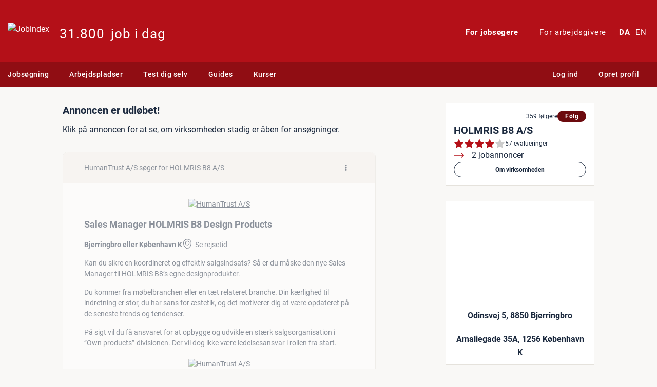

--- FILE ---
content_type: text/html;charset=UTF-8
request_url: https://www.jobindex.dk/vis-job/h1438610
body_size: 26233
content:
<!DOCTYPE html>
<html lang="da-DK">
    
<head>
    <title>Sales Manager HOLMRIS B8 Design Products - 1438610 | Jobindex</title>
    <meta content="IE=edge" http-equiv="X-UA-Compatible">
    <meta charset="UTF-8">

    
        <link rel="icon" href="/favicon.ico?v=2" sizes="any">
        <link rel="icon" href="/icon.svg?v=2" type="image/svg+xml">
        <link rel="apple-touch-icon" href="/apple-touch-icon.png?v=2">
    <link rel="manifest" href="/manifest.webmanifest">

    <link href="/res/maplibre-gl/dist/maplibre-gl.css?h=aa4f4650fdf926d084d170399123c2de9244bf53" rel="stylesheet"><link href="/css/_scss/fonts/roboto.5ea080079207ad7dd581.css" rel="stylesheet"><link href="/css/_scss/fonts/frank_ruhl_libre.15701488e7249b2dbfe5.css" rel="stylesheet"><link href="/css/_scss/themes/jobindex.40a00f719f0105890306.css" rel="stylesheet">

    <meta content="text/html; charset=UTF-8" http-equiv="content-type"><meta content="da-DK" http-equiv="content-language">
    <meta content="width=device-width, initial-scale=1, viewport-fit=cover" name="viewport"><meta content="none" name="msapplication-config"><meta content="#b41018" name="theme-color"><meta content="2e3b59906e054a51837afe79bb91877c-29072123590d4a650" name="sentry-trace">


            <meta content="https://www.jobindex.dk/img/logo/Humantrust_2018_MobilLogo.png" property="og:image">

    <script type="application/ld+json">
        {"@context":"https:\/\/schema.org","@type":"WebSite","name":"Jobindex","url":"https:\/\/www.jobindex.dk\/"}
    </script>
    <meta content="Jobindex" property="og:site_name">
    <meta content="Sales Manager HOLMRIS B8 Design Products" property="og:title">
    <meta content="https://www.jobindex.dk/vis-job/h1438610" property="og:url">
    <meta content="Kan du sikre en koordineret og effektiv salgsindsats? Så er du måske den nye Sales Manager til HOLMRIS B8’s egne designprodukter." property="og:description">
    
<link href="https://www.jobindex.dk/vis-job/h1438610" rel="canonical">
<link href="https://www.jobindex.dk/vis-job/h1438610" hreflang="da" rel="alternate">
<link href="https://www.jobindex.dk/vis-job/h1438610?lang=en" hreflang="en" rel="alternate">
<link href="https://www.jobindex.dk/vis-job/h1438610" hreflang="x-default" rel="alternate">

    

    <script>//<![CDATA[

    window.JIX = window.JIX || {};
    (function () {
        'use strict';
        if (window.JIX.CookieConsent) {
            return;
        }
        
        function required(cat) {
            return ["necessary"].indexOf(cat) >= 0;
        }
        // In case an ad blocker rejects our real implementation, we'll just do nothing and leave people alone.
        window.JIX.CookieConsent = {
            hasConsent: function (cat) { return new Promise(function (resolve) { resolve(required(cat)) }); },
            whenConsent: function (cat, f) { if (required(cat)) { f(); } },
        };
    })();

//]]></script>
    
<script>//<![CDATA[

    var Stash = {"common":{"companyuserid":null,"cookie_consent_data":null,"csrf_token":"4e24a7ccc36934d9e10f5342ccdfff2dbe4abb97","fallback_iframe_urls":{"marketing":"\/cookies\/manglende-samtykke\/marketing","necessary":"\/cookies\/manglende-samtykke\/necessary","statistics":"\/cookies\/manglende-samtykke\/statistics"},"lang":"da","lang_available":["da","en"],"lang_native":"da","new_jobsearch_default":true,"sessionid":null,"site":"jobdk","sitename":"Jobindex","sitename_genitive":"Jobindex'","userid":null},"cookie_consent":{"categories":[{"key":"necessary","required":true,"title":"Nødvendige"},{"key":"statistics","required":false,"title":"Statistik"},{"key":"marketing","required":false,"title":"Markedsføring"}],"cookieOptions":{"domain":".jobindex.dk","maxAge":31536000,"name":"jix-consent","path":"\/","secure":true},"currentVersion":1,"latestTermsVersion":219,"options":{"enableAutoOpen":true,"enableBox":true,"modalCss":[],"sandbox":false},"urls":{"logConsent":"\/api\/cookie-consent\/v1\/log"}},"login":{"api_urls":{"check":{"companyuser":"\/api\/login\/companyuser\/check","user":"\/api\/login\/user\/check"},"companyuser":"\/api\/login\/companyuser","forms":{"companyuser":"\/api\/login\/companyuser\/form","user":"\/api\/login\/user\/form"},"remember":{"companyuser":"\/api\/login\/companyuser\/remember","user":"\/api\/login\/user\/remember"},"user":"\/api\/login\/user"},"callbacks":{},"forms":{"companyuser":null,"user":null},"redirect":{}},"recommended_jobs":{"abtestids":{"h1634485":"10040937842--362483b9e8bcaed7e7933d8e259e837e6650b56a","h1634512":"10040937841--df8329188ac16bd147b581feaecf2dbd2b8362f9","r13593269":"10040937840--0eef56265cc1ac351aa09787a01762adee81464c","r13593274":"10040937838--6cba498e0551820d21ef590df0ac44cbca0193e9"}},"sentry":{"config":{"dsn":"https:\/\/43e741b0ae4b427298ec07cf968d43c0@sentry.jobindex.dk\/2","environment":"production","release":"f32220fd36678b7beb396179b8ce058b1e0668cd","tracesSampleRate":0.0001},"page_load_time":1769919169000,"tags":{"request.id":"e060c43d8295657f974c3c60a26ba53c","site":"jobdk"}},"widgets\/follow_company":[{"id":"widgets_follow_company_83a4c418-16be-4cef-8a2f-75fcc9c8a415","stash":{"companyid":34768,"following":false,"urls":{"add":"\/bruger\/dine-virksomheder\/34768","delete":"\/bruger\/dine-virksomheder\/34768\/slet"}}}],"widgets\/map":[{"id":"widgets_map_436d0666-2b98-49bb-9e64-350fbfd90e80","stash":{"hideJobCounts":false,"map_data":{"features":[{"geometry":{"coordinates":[9.668252,56.368491],"type":"Point"},"properties":{"job_count":0,"objectId":28385,"tid":"","title":"Odinsvej 5, 8850 Bjerringbro","type":"address"},"type":"Feature"},{"geometry":{"coordinates":[12.595089,55.686796],"type":"Point"},"properties":{"job_count":0,"objectId":1702597,"tid":"","title":"Amaliegade 35A, 1256 København K","type":"address"},"type":"Feature"}],"type":"FeatureCollection"},"style":"\/api\/map\/style\/standard"}}]};

//]]></script>
    

    <script>//<![CDATA[

    var jix_script_errors = [];
    var jix_script_load_start = +new Date();
    jix_handle_script_error = function(ev) {
        var now  = +new Date();
        jix_script_errors.push({ src: ev && ev.target.src, time: now - jix_script_load_start });
    };

//]]></script>        <script onerror="jix_handle_script_error(event)" src="/js/dist/manifest.eab25fbd8ca64a2895cc.bundle.js"></script>
        <script onerror="jix_handle_script_error(event)" src="/js/dist/9814.7290c8b097e9c67705df.bundle.js"></script>
        <script onerror="jix_handle_script_error(event)" src="/js/dist/polyfills.7b6b2e6a23cb46c509e7.bundle.js"></script>
        <script onerror="jix_handle_script_error(event)" src="/js/dist/6329.3dfdc0b29e565b0d1800.bundle.js"></script>
        <script onerror="jix_handle_script_error(event)" src="/js/dist/4435.e9145ff5736e2c831d5a.bundle.js"></script>
        <script onerror="jix_handle_script_error(event)" src="/js/dist/sentry.811aff606825d87b68d1.bundle.js"></script>
        <script onerror="jix_handle_script_error(event)" src="/js/dist/8756.0fe8aef7838bb13b064a.bundle.js"></script>
        <script onerror="jix_handle_script_error(event)" src="/js/dist/8884.2d989dbaf8b5ebb184d6.bundle.js"></script>
        <script onerror="jix_handle_script_error(event)" src="/res/jquery/dist/jquery.min.js?h=644d35e274fd64ddaf6d12af813e820c424176a9"></script>
        <script onerror="jix_handle_script_error(event)" src="/res/jquery-migrate/dist/jquery-migrate.js?h=2e4bde47fb4c9de9d2393917294e009560987cfb"></script>
        <script onerror="jix_handle_script_error(event)" src="/js/dist/gettext.f5f8c8ed9abea9b09e35.bundle.js"></script>
        <script onerror="jix_handle_script_error(event)" src="/api/gettext/da_DK/global.js?h=9b175b87ebce8e3fe90217dc447d0315e3f7a85d-458eb6a21e949ee412e74cedf71a1552eb79bb34"></script>
        <script onerror="jix_handle_script_error(event)" src="/api/gettext/da_DK/showjob.js?h=84b12fe4fc29a8c4336b294a50f2426e7a5befeb-458eb6a21e949ee412e74cedf71a1552eb79bb34"></script>
        <script onerror="jix_handle_script_error(event)" src="/api/gettext/da_DK/mycompany.js?h=a0c41632b4c387db4dbdcfe99d3b186f2d015289-458eb6a21e949ee412e74cedf71a1552eb79bb34"></script>
        <script onerror="jix_handle_script_error(event)" src="/api/gettext/da_DK/jobsearch_map.js?h=93cd3d586e6d384ccbbc1ebc0bcf5eb2dd1e03b0-458eb6a21e949ee412e74cedf71a1552eb79bb34"></script>
        <script onerror="jix_handle_script_error(event)" src="/api/gettext/da_DK/userterms.js?h=4a26bcbb306d83256524bca2e6766704978582d4-458eb6a21e949ee412e74cedf71a1552eb79bb34"></script>
        <script onerror="jix_handle_script_error(event)" src="/res/popper.js/dist/umd/popper.min.js?h=bb1aaae3e862ff99323a902212a0962f55de0705"></script>
        <script onerror="jix_handle_script_error(event)" src="/res/bootstrap/dist/js/bootstrap.min.js?h=97206dcda4f099e5ddacdb362fae0edc7ac4e2d0"></script>
        <script onerror="jix_handle_script_error(event)" src="/res/bootbox/dist/bootbox.all.min.js?h=06b822698a0d05d396ec93d65145181d593a1620"></script>
        <script defer onerror="jix_handle_script_error(event)" src="/js/dist/adm/humanjob_footer_buttons.c76bb27e1e20b7cd8ed8.bundle.js"></script>
        <script defer onerror="jix_handle_script_error(event)" src="/js/dist/adm/humanjob/keybindings.7faa101742477207111a.bundle.js"></script>
        <script defer onerror="jix_handle_script_error(event)" src="/js/dist/confirm.ec3074db48ded1751145.bundle.js"></script>
        <script defer onerror="jix_handle_script_error(event)" src="/js/dist/8019.14603add676dbe1d05e4.bundle.js"></script>
        <script defer onerror="jix_handle_script_error(event)" src="/js/dist/4354.7d51b507bfcfdaa304ff.bundle.js"></script>
        <script defer onerror="jix_handle_script_error(event)" src="/js/dist/2710.22de707081041a2fba04.bundle.js"></script>
        <script defer onerror="jix_handle_script_error(event)" src="/js/dist/showjob.5d34bb4a84646dbf96df.bundle.js"></script>
        <script defer onerror="jix_handle_script_error(event)" src="/js/dist/widgets/follow_company.1dfe24cb7b27c9b4b9f5.bundle.js"></script>
        <script defer onerror="jix_handle_script_error(event)" src="/js/dist/6591.2a80c1cadf3c9aecac1e.bundle.js"></script>
        <script onerror="jix_handle_script_error(event)" src="/res/maplibre-gl/dist/maplibre-gl.js?h=a5b2253b31e999ac2cf1eecd2930037362d55402"></script>
        <script defer onerror="jix_handle_script_error(event)" src="/js/dist/widgets/map.bbcafb54c2a29c74eff3.bundle.js"></script>
        <script defer onerror="jix_handle_script_error(event)" src="/js/dist/recommended_jobs.2e07d6301fd57bb7f170.bundle.js"></script>
        <script defer onerror="jix_handle_script_error(event)" src="/js/dist/company_follow.5c4325002660a7f559e9.bundle.js"></script>
        <script defer onerror="jix_handle_script_error(event)" src="/js/dist/global.6ccd477ad781556b6470.bundle.js"></script>
        <script onerror="jix_handle_script_error(event)" src="/js/modules/clickexpose.js?h=40a0e138f655c4f7ca559ffc0ae2015cd5817130" type="module"></script>
        <script src="/js/dist/cookie_consent.7900e6f99c3627bfc3b8.bundle.js"></script>
        <script onerror="jix_handle_script_error(event)" src="/res/email-autocomplete/dist/jquery.email-autocomplete.min.js?h=8db40ac26727217bcb8456391ef3433954cb5148"></script>
        <script onerror="jix_handle_script_error(event)" src="/res/mailcheck/src/mailcheck.min.js?h=3f58378431dfb989463f5744728a767f905431a0"></script>
        <script defer onerror="jix_handle_script_error(event)" src="/js/dist/login.0a39ca372cab497114bb.bundle.js"></script>
    <script>//<![CDATA[

    if (jix_script_errors.length > 0) {
        var now  = +new Date();
        var offset = now - jix_script_load_start;
        var errors = jix_script_errors;
        jix_script_errors = [];
        if (errors.length >= 5) {
            Sentry.captureMessage("Failed to load 5 or more scripts", {
                level: 'error',
                extra: {
                    scripts: errors,
                    load_time: offset
                }
            });
        } else {
            errors.forEach(function(script) {
                var name = script.src.replace(/\?.*/, '');
                Sentry.captureMessage("Failed to load " + name, {
                    level: 'error',
                    extra: {
                        script: script,
                        load_time: offset
                    }
                });
            });
        }
        jix_script_errors = errors;
    }

//]]></script>
        

<script type="text/javascript">
    function normalizeURL(initialURL) {
        const url = new URL(initialURL, location.href);

        // Censor some params
        ['address', 'email'].forEach(key => {
            if (url.searchParams.has(key)) {
                url.searchParams.set(key, '***');
            }
        });

        // Remove trailing slashes
        if (url.pathname !== '/' && url.pathname.endsWith('/')) {
            url.pathname = url.pathname.substring(0, url.pathname.length - 1);
        }

        return url.toString();
    }

    function urlContainsSensitiveInformation(url) {
        const url_obj = new URL(url);

        if (['address', 'email'].some(key =>
            url_obj.searchParams.getAll(key).some(value =>
                value !== '***'
            )
        )) {
            return true;
        }

        return false;
    }

    let analytics_url = normalizeURL(location.href);
    let referrer_url = document.referrer ? normalizeURL(document.referrer) : "";

    // Note: GA4 in apps doesn't support event-scoped custom dimensions with integer
    // values, so we convert all integers to strings
    // https://support.google.com/analytics/answer/14239696?sjid=12355570157339319961-EU
    const custom_dimension_mappings = {
        user_logged_in: {
            piwik_id: 1,
            GA4_name: 'user_logged_in',
            GA4_scope: 'user',
        },
        companyuser_logged_in: {
            piwik_id: 2,
            GA4_name: 'companyuser_logged_in',
            GA4_scope: 'user',
        },
        remarketing_tid: {
            piwik_id: 3,
            GA4_name: 'remarketing_tid',
            GA4_scope: 'event',
        },
        language: {
            piwik_id: 4,
            GA4_name: 'language',
            GA4_scope: 'user',
        },
        jobpage_type: {
            piwik_id: 5,
            GA4_name: 'jobpage_type',
            GA4_scope: 'event',
        },
        job_ad_companyid: {
            piwik_id: 7,
            GA4_name: 'job_ad_companyid',
            GA4_scope: 'event',
            GA4_format: (id) => '.' + id,
        },
        time: {
            piwik_id: 8,
            GA4_scope: 'skip', // GA4 collects this automatically
        },
        subjobcategories: {
            piwik_id: 9,
            GA4_name: 'subjobcategories',
            GA4_scope: 'event',
            format: (subjobcategories) => ',' + subjobcategories.join(',') + ',',
        },
    };

    let user_custom_dimension_values = {};
    let event_custom_dimension_values = {};

    function setCustomDimension(args) {
        Object.keys(args).forEach((key) => {
            if (!custom_dimension_mappings.hasOwnProperty(key)) {
                if (!!window.Sentry && !Sentry.is_stub) {
                    Sentry.withScope(function(scope) {
                        scope.setLevel('error');
                        Sentry.captureException(new Error("jixAnalytics setCustomDimension been called with invalid arguments!"));
                    });
                    return;
                }
            }

            const mapping = custom_dimension_mappings[key];
            const data = mapping.hasOwnProperty('format') ? mapping.format(args[key]) : args[key];

            if (mapping.piwik_id)
                _paq.push(["setCustomDimensionValue", mapping.piwik_id, data]);

            if (mapping.GA4_scope && mapping.GA4_scope === 'user') {
                user_custom_dimension_values[mapping.GA4_name] = data;
                gtag('set', 'user_properties', user_custom_dimension_values);
            }

            if (mapping.GA4_scope && mapping.GA4_scope === 'event') {
                const formatted_data = mapping.GA4_format ? mapping.GA4_format(data) : data;
                event_custom_dimension_values[mapping.GA4_name] = formatted_data;
            }
        });
    }

    // Setup Piwik datalayer
    window._paq = window._paq || [];

    // Setup temporary array to store gtag function calls before it has been loaded
    window.dataLayer = window.dataLayer || [];
    function gtag(){dataLayer.push(arguments);}
    gtag('js', new Date());
    let gtag_loaded = {};
    let piwik_loaded = false;
    let meta_pixel_loaded = false;

    function loadGtag(version) {
        // On config of a Google Adwords key, gtag ignores the `send_page_view: false` setting
        // and includes location.href / top.location.href alongside the configured page_location
        // in the data that is sent to Google on a conversion.
        // Since we cannot control exactly how it behaves (and thus filter out sensitive
        // information), we have to prevent it from loading at all if sensitive data is exposed.
        if (version == 'marketing'
            && (
                urlContainsSensitiveInformation(location.href)
                || urlContainsSensitiveInformation(top.location.href)
            )
        ) {
            return;
        }

        if (Object.keys(gtag_loaded).length === 0) {
            let script = document.createElement('script');
            script.async = true;
            if (version == 'statistics') {
                script.src = "https://www.googletagmanager.com/gtag/js?id=G-LTEQYQC7RX";
            } else if (version == 'marketing') {
                script.src = "https://www.googletagmanager.com/gtag/js?id=AW-1072608787";
            }
            document.head.appendChild(script);
        }
        if (version == 'statistics' && !gtag_loaded.GA4) {
            gtag('config', 'G-LTEQYQC7RX');
            gtag('consent', 'update', {
                'analytics_storage': 'granted',
            });

            gtag_loaded.GA4 = true;
        } else if (version == 'marketing' && !gtag_loaded.ads) {
            gtag('config', 'AW-1072608787');
            gtag('consent', 'update', {
                'ad_storage': 'granted',
                'ad_user_data': 'granted',
            });

            gtag_loaded.ads = true;
        }
    }

    // Set global settings shared between configs
    gtag('set', {
        'send_page_view': false, // By default, 'config' automatically sends a pageview. We want to send it manually
        'cookie_domain': "jobindex.dk",
        'cookie_expires': 13/12*365*24*60*60, // 13 months. Time in seconds (note that 24/12=2, so we get an integer)
        'page_location': analytics_url,
        'page_referrer': referrer_url,
        'transport_type': 'beacon',
        'allow_ad_personalization_signals': false, // Disable remarketing
        'allow_google_signals': false, // Disable demographic and interest reports
    });
    // Consent mode reference: https://support.google.com/tagmanager/answer/13802165
    gtag('consent', 'default', {
        'ad_storage': 'denied',
        'ad_user_data': 'denied',
        'ad_personalization': 'denied', // Redundant, since we have disabled allow_ad_personalization_signals https://support.google.com/tagmanager/answer/13695607
        'analytics_storage': 'denied',
        'functionality_storage': 'denied',
        'personalization_storage': 'denied',
        'security_storage': 'denied',
    });

    // Setup Piwik config
    _paq.push(["setTrackerUrl", "https://jobindex.piwik.pro/ppms.php"]);
    _paq.push(["setSiteId", "16519185-fa0e-444d-82fc-f2cdb30f82fc"]); // Different sites use different IDs
    _paq.push(["setCustomUrl", analytics_url]);
    _paq.push(["setReferrerUrl", referrer_url]);
    _paq.push(["setCookieDomain", "jobindex.dk" ] );
    _paq.push(["disablePerformanceTracking"]);
    _paq.push(["setVisitorCookieTimeout", 13/12*365*24*60*60]); // 13 months. Time in seconds (note that 24/12=2, so we get an integer)
    _paq.push(["disableCookies"]);

    setCustomDimension({
        user_logged_in: 0,
        companyuser_logged_in: 0,
            remarketing_tid: "h1438610",
        language: "da",
            subjobcategories: [58],
    });

    let loadPiwik = function () {
        if (piwik_loaded || !analytics_enable_statistics || !("16519185-fa0e-444d-82fc-f2cdb30f82fc")) {
            return;
        }

        var script = document.createElement('script');
        script.type = "text/javascript"
        script.async = true;
        script.defer = true;
        script.src = "https://jobindex.piwik.pro/ppms.js";
        document.head.appendChild(script);

        piwik_loaded = true;
    }

    function loadMetaPixel() {
        // We cannot specify/modify the URL sent with a Meta Pixel tracking event. Therefore,
        // instead of censoring the URL we just don't send events if the URL contains sensitive
        // information

        if (meta_pixel_loaded ||
            !("1351690425946785") ||
            urlContainsSensitiveInformation(location.href)
        ) {
            return;
        }

        !function(f,b,e,v,n,t,s)
        {if(f.fbq)return;n=f.fbq=function(){n.callMethod?
        n.callMethod.apply(n,arguments):n.queue.push(arguments)};
        if(!f._fbq)f._fbq=n;n.push=n;n.loaded=!0;n.version='2.0';
        n.queue=[];t=b.createElement(e);t.async=!0;
        t.src=v;s=b.getElementsByTagName(e)[0];
        s.parentNode.insertBefore(t,s)}(window, document,'script',
        'https://connect.facebook.net/en_US/fbevents.js');
        fbq('set', 'autoConfig', false, '1351690425946785'); // Don't automatially send non-configured events e.g. on random button presses
        fbq.disablePushState = true; // Disable automatically sending pageviews on history changes
        fbq('init', '1351690425946785');
        fbq('track', 'PageView');

        meta_pixel_loaded = true;
    }

    let analytics_enable_marketing = false;
    let analytics_enable_statistics = false;
    JIX.CookieConsent.whenConsent('marketing', function () {
        analytics_enable_marketing = true;

        let url = new URL(location.href);
        let params = new URLSearchParams(url.search);
        if (params.get('gclid'))
            loadGtag('marketing');
        if (params.get('fbclid'))
            loadMetaPixel();
    });
    JIX.CookieConsent.whenConsent('statistics', function () {
        analytics_enable_statistics = true;
        _paq.push(["enableCookies"]); // Note: Overrules disableCookies, until the next page load

        loadPiwik();
        loadGtag('statistics');

        jixAnalytics('pageview');
        [].forEach((args) => {
            jixAnalytics(...args);
        });
    });
    window.addEventListener(JIX.CookieConsent.UPDATE_EVENT_NAME, (event) => {
        analytics_enable_marketing = event.detail['marketing'];
        analytics_enable_statistics = event.detail['statistics'];
        loadPiwik();
        if (analytics_enable_statistics)
            loadGtag('statistics');

        // Reset statistics cookies to ensure that there is no coupling of the statistics cookie ID
        // and the marketing cookie ID.
        // This is in case the user previously allowed marketing but has now disabled it.
        _paq.push(["deleteCookies"]);
        deleteCookie('_ga', "jobindex.dk");
            deleteCookie('_ga_LTEQYQC7RX', "jobindex.dk");
    });
    function deleteCookie(name, domain, extra_specifiers = {}) {
        let n = `${name}=;`
        let d = `domain=${domain};`
        let rest = Object.keys(extra_specifiers).map((key) => key + "=" + a[key] + ";").join(' ');
        let expire = "expires=Thu, 01 Jan 1970 00:00:00 UTC;";
        let delete_cookie = `${n} ${d} ${rest} ${expire}`;
        document.cookie = delete_cookie;
    };

    function handleEvent(args) {
        let { category, action, label, name, parameters } = args;

        // Check if all required arguments are present
        if (!(action && category) && !name) {
            if (!!window.Sentry && !Sentry.is_stub) {
                Sentry.withScope(function(scope) {
                    scope.setLevel('error');
                    Sentry.captureException(new Error("jixAnalytics event has been called without the required arguments!"));
                });
            }
        }

        // Check if any invalid arguments are given
        let allowed_args = ['category', 'action', 'label', 'name', 'parameters'];
        Object.keys(args).every(key => {
            if (allowed_args.includes(key)) {
                return true;
            } else {
                if (!!window.Sentry && !Sentry.is_stub) {
                    Sentry.withScope(function(scope) {
                        scope.setLevel('error');
                        Sentry.captureException(new Error("jixAnalytics event has been called with invalid arguments!"));
                    });
                }
                return false; // break out
            }
        });

        // Send event to Piwik
        if (analytics_enable_statistics) {
            _paq.push(["trackEvent", category, action, label]);

            if (name) {
                gtag('event', name, {
                    'send_to': 'G-LTEQYQC7RX',
                    ...parameters,
                    ...event_custom_dimension_values,
                })
            } else {
                gtag('event', 'legacy', {
                    'send_to': 'G-LTEQYQC7RX',
                    category,
                    action,
                    label,
                    ...event_custom_dimension_values,
                })
            }

            let url = normalizeURL(location.href);
            if (url.match(/\/jobannonce\/.*utm_campaign=jobiqo-air/) && category.match(/^OA/)) {
                sendJobiqoEvent(analytics_url, 'apply');
            }
        }

        // Send ads conversions
        handleGoogleAdsConversion(args);
        handleMetaPixelConversion(args);
    }

    async function sendJobiqoEvent(url, type) {
        let jobindex_jobiqo_url = 'https://www.jobindex.dk/api/analytics/v1/jobiqo';
        let data = new FormData();
        data.append('type', type)
        data.append('url', url);
        fetch(jobindex_jobiqo_url, { body: data, method: 'POST' });
    }

    function handlePageview(args) {
        // pageview: {required: [], optional: [path, title], unused: [], automagic: [location]}
        if (args.title) {
            gtag('set', 'page_title', args.title);
            _paq.push(["setDocumentTitle", args.title]);
        }
        if (args.path) {
            // If we specifically send a pageview to a different URL,
            // we assume that it is used in a reactive page, and that
            // all further events should be attributed that URL.
            analytics_url = normalizeURL(location.href);
            const path = normalizeURL(args.path).replace(location.origin, '');

            gtag('set', 'page_path', path);
            gtag('set', 'page_location', analytics_url);
            _paq.push(["setCustomUrl", path]);
        }
        if (analytics_enable_statistics) {
            _paq.push(["trackPageView"]);
            gtag('event', 'page_view', { 'send_to': 'G-LTEQYQC7RX' });
            if (analytics_url.match(/\/jobannonce\/.*utm_campaign=jobiqo-air/)) {
                sendJobiqoEvent(analytics_url, 'view');
            }
        }

        // Send ads conversions
        handleGoogleAdsConversion({ 'url': analytics_url });
        handleMetaPixelConversion({ 'url': analytics_url });

        // Now that the event has been sent, detect if there were any additional unknown arguments
        let allowed_args = ['path', 'title'];
        Object.keys(args).every(key => {
            if (allowed_args.includes(key)) {
                return true;
            } else {
                if (!!window.Sentry && !Sentry.is_stub) {
                    Sentry.withScope(function(scope) {
                        scope.setLevel('error');
                        scope.setTag('jix_google_analytics_deprecation', JSON.stringify(args));
                        Sentry.captureException(new Error("jixAnalytics pageview has been called with invalid arguments!"));
                    });
                }
            }
        });
    }

    function handleGoogleAdsConversion(args = {}) {
        if (!analytics_enable_marketing) {
            return;
        }

        args = { ...args, ...args.parameters };
        delete args.parameters;

        let conversion = [{"action":"^(add_jobagent|create|activate)$","category":"^Jobagent$","conversion_label":"M41tCLjahpIYEJPsuv8D"},{"conversion_label":"8LHcCPfzpZIYEJPsuv8D","url":"\/jobagent\/tak"},{"conversion_label":"a_BrCPPFpJIYEJPsuv8D","url":"\/vis-job|\/jobannonce|\/jobsoegning|\/virksomhed\/|\/bruger\/dine-job"},{"action":"^click$","category":"^(OA Link|OA MailExtern|OA LinkExtern)$","conversion_label":"GJFVCPbFpJIYEJPsuv8D"},{"action":"^click$","category":"^OA QuickApply$","conversion_label":"A8E-CPnFpJIYEJPsuv8D"},{"action":"^click$","category":"^cv-indtastning$","conversion_label":"v7jiCPzFpJIYEJPsuv8D","label":"^(indtast-cv|indtast-cv-sekundær|indtast-cv-jobnet-guide|indtast-cv-linkedin-guide)$"},{"action":"^(switch|click)$","category":"^cv-indtastning$","conversion_label":"idp0CM_Wp5IYEJPsuv8D","label":"^sæt-cv-online$"},{"action":"^event$","category":"^cv-indtastning$","conversion_label":"dZj-CNLWp5IYEJPsuv8D","label":"^cv-oprettet$"},{"conversion_label":"tOp6COOoqpIYEJPsuv8D","url":"\/virksomheder\/indryk-jobannonce\/bestilling-gennemfoert"},{"action":"^click$","conversion_label":"SWySCOaoqpIYEJPsuv8D","label":"^(Bliv ringet op|Skal vi ringe dig op|Telefonnummer( - blå bar)?|Telefon - .{3,4}|Send mail|Skriv en mail|Mail - .{3,4})$"},{"conversion_label":"X9WvCOmoqpIYEJPsuv8D","url":"\/arrangement\/bekraeftelse\/|\/jobvejleder\/overblik"},{"action":"^click$","category":"^rek$","conversion_label":"7G1dCOG0s5sYEJPsuv8D"},{"category":"^cv-match$","conversion_label":"8vlnCLLC7u0ZEJPsuv8D","label":"^set-første-gang$"}].
            filter(conversion => Object.keys(conversion).every(arg =>
                arg === 'conversion_label' || // Don't match the conversion label
                (
                    args[arg] &&
                    RegExp(conversion[arg]).test(args[arg])
                )
            ));

        conversion = conversion[0]
        if (!conversion) {
            return;
        }

        loadGtag('marketing');

        if (
            !gtag_loaded.ads
            || urlContainsSensitiveInformation(location.href)
            || urlContainsSensitiveInformation(top.location.href)
        ) {
            return;
        }

        gtag('event', 'conversion', {
            'send_to': 'AW-1072608787/' + conversion.conversion_label,
        });

            }

    function handleMetaPixelConversion(args = {}) {
        if (!analytics_enable_marketing) {
            return;
        }

        args = { ...args, ...args.parameters };
        delete args.parameters;

        let conversion = [{"action":"^(add_jobagent|create|activate)$","category":"^Jobagent$","conversion_label":["Lead",{"currency":"DKK","value":"50.00"}]},{"conversion_label":["Lead",{"currency":"DKK","value":"50.00"}],"url":"\/jobagent\/tak"},{"action":"^click$","category":"^(OA Link|OA LinkExtern|OA MailExtern)$","conversion_label":"SubmitApplication"},{"action":"^click$","category":"^cv-indtastning$","conversion_label":"InitiateCheckout","label":"^(indtast-cv|indtast-cv-sekundær|indtast-cv-jobnet-guide|indtast-cv-linkedin-guide)$"},{"action":"^(switch|click)$","category":"^cv-indtastning$","conversion_label":["Purchase",{"currency":"DKK","value":"50.00"}],"label":"^sæt-cv-online$"},{"action":"^event$","category":"^cv-indtastning$","conversion_label":["Purchase",{"currency":"DKK","value":"400.00"}],"label":"^cv-oprettet$"},{"action":"^view$","category":"^salaryindex$","conversion_label":["CompleteRegistration",{"currency":"DKK","value":"25.00"}],"label":"^er-logget-ind$"},{"category":"^(jobannonce|salaryindex)$","conversion_label":"ViewContent","label":"^60sekunder$"}].
            filter(conversion => Object.keys(conversion).every(arg =>
                arg === 'conversion_label' || // Don't match the conversion label
                (
                    args[arg] &&
                    RegExp(conversion[arg]).test(args[arg])
                )
            ));

        conversion = conversion[0]
        if (!conversion) {
            return;
        }

        loadMetaPixel();

        if (!meta_pixel_loaded || urlContainsSensitiveInformation(location.href)) {
            return;
        }

        if (conversion.conversion_label.constructor === Array) {
            fbq('track', ...conversion.conversion_label);
        } else {
            fbq('track', conversion.conversion_label);
        }
    }

    // Wrapper calling analytics functions
    function jixAnalytics (type, args = {}) {
        setCustomDimension({ time: (new Date()).getHours().toString().padStart(2, '0') + ":" + (new Date()).getMinutes().toString().padStart(2, '0') });
        if (args.hasOwnProperty('delay')) {
            const delay = args['delay'];
            delete args['delay'];
            setTimeout(() => jixAnalytics(type, args), delay);
        } else {
            switch (type) {
                case 'event':
                    return handleEvent(args);
                case 'pageview':
                    return handlePageview(args);
                case 'setCustomDimension':
                    return setCustomDimension(args);
                default:
                    if (!!window.Sentry && !Sentry.is_stub) {
                        Sentry.withScope(function(scope) {
                            scope.setLevel('error');
                            Sentry.captureException(new Error("jixAnalytics has been called with invalid arguments!"));
                        });
                    }
            }
        }
    };
</script>

    



</head>
    <body class="jix jix_bootstrap jix_design_jobindex jix_design_jobdk jix_design_jobindex20 jix_bootstrap_active jix-jobseeker">
            <div class="site-wrapper">
                
                    

<header class="site-header" role="banner">
    <div class="top-header">
        <div class="container">
            <div class="row align-items-center">
                <div class="col-3 col-sm-2 d-lg-none">
                    <div class="hamburger-container">
                        <button class="hamburger hamburger--squeeze" type="button" aria-label="Menu"><span class="hamburger-box"><span class="hamburger-inner"></span></span></button>
                    </div>
                </div>
                <div class="col-6 col-sm-8 col-lg-6">
                    <div class="d-flex">
                        <div class="flex-grow-1 flex-lg-shrink-1 flex-lg-grow-0">
                            <a class="logo" href="/" title="Jobindex forside">
                                    <img alt="Jobindex" src="/img/jobindex20/logo/jobindex_white.svg">
</a>                        </div>
                            <div class="counter-wrapper d-none d-lg-flex">
                                
<a data-click-label="x job i dag" href="/jobsoegning/analyse-kilder">
    <span>31.800</span> job i dag
</a>
                            </div>
                    </div>
                </div>
                <div class="col mx-lg-nl d-none d-lg-block">
                    <nav class="service">
                        <ul>
                                <li class="active">
                                <a class="audience-link" href="/">For jobsøgere</a>
</li>                                <li>
                                <a class="audience-link" href="/virksomheder">For arbejdsgivere</a>
</li>                            <li class="language-selector">
                                
        <a class="active" data-click-action="click-switch-lang" href="/vis-job/h1438610?lang=da">
                
                <abbr title="Dansk">DA</abbr>
</a>
        <a data-click-action="click-switch-lang" href="/vis-job/h1438610?lang=en">
                
                <abbr title="English (Engelsk)">EN</abbr>
</a>

                            </li>
                        </ul>
                    </nav>
                </div>
                <div class="col-3 col-sm-2 d-lg-none text-right">
                    
    
    <nav class="main-navigation login-navigation">
        <ul>
                <li class="login-dropdown">
                    <a aria-controls="login-menu-content" aria-expanded="false" class="open-login main-nav-link" href="/bruger/log-ind">
                        Log ind
</a>                </li>
            <li class="d-none d-lg-inline"><a class="main-nav-link" href="/bruger/opret">Opret profil</a></li>
        </ul>
    </nav>

                </div>
            </div>
        </div>
    </div>
</header>
<nav class="site-header">
    <div class="container-navigation">
        <div class="container container-navigation-mobile">
    <div class="d-flex">
        


<nav id="main-navigation" class="main-navigation">
    
        <ul>
            
<li>
    
    <a aria-controls="megamenu-entry-jobseeker-content" aria-expanded="false" class="main-nav-link" href="/" id="megamenu-entry-jobseeker-label" role="button"><svg class="svg-icon svg-icon--mini main-menu-marker"><use xmlns:xlink="http://www.w3.org/1999/xlink" xlink:href="#svg-inline-list-marker"></use></svg>Jobsøgning</a>
        
        <div aria-expanded="false" aria-hidden="true" aria-labelledby="megamenu-entry-jobseeker-label" class="megamenu" id="megamenu-entry-jobseeker-content" role="region">
            <div class="site-nav-group">
                <div class="row">
                    <ul>
                            
                            <li>
                                <a data-click-action="click-megamenu" data-click-label="Søg job" href="/?adv=1">
                                    Søg job
                                    <small class="form-text text-muted">Vælg mellem flere søgekriterier</small>
</a></li>                            
                            <li>
                                <a data-click-action="click-megamenu" data-click-label="Din side" href="/din-side">
                                    Din side
                                    <small class="form-text text-muted">Skab overblik over din jobsøgning</small>
</a></li>                    </ul>
                    <ul>
                            
                            <li>
                                <a data-click-action="click-megamenu" data-click-label="Jobagent" href="/jobagent">
                                    Jobagent
                                    <small class="form-text text-muted">Få nye job direkte i din indbakke</small>
</a></li>                            
                            <li>
                                <a data-click-action="click-megamenu" data-click-label="CV" href="/cv?source=megamenu">
                                    CV
                                    <small class="form-text text-muted">Opret dit CV og bliv headhuntet</small>
</a></li>                    </ul>
                    <ul>
                            
                            <li>
                                <a data-click-action="click-megamenu" data-click-label="QuickApply-profil" href="/quickapply">
                                    QuickApply-profil
                                    <small class="form-text text-muted">Søg jobbet nemt fra mobilen</small>
</a></li>                            
                            <li>
                                <a data-click-action="click-megamenu" data-click-label="Jobannoncearkiv" href="/jobsoegning?archive=1">
                                    Jobannoncearkiv
                                    <small class="form-text text-muted">Find inspiration i udløbne jobopslag</small>
</a></li>                    </ul>
                    <ul>
                            
                            <li>
                                <a data-click-action="click-megamenu" data-click-label="Få en jobvejleder" href="/cms/jobvejledning">
                                    Få en jobvejleder
                                    <small class="form-text text-muted">Bliv afklaret i din jobsøgning</small>
</a></li>                            
                            <li>
                                <a data-click-action="click-megamenu" data-click-label="Jobs For Ukraine" href="/cms/jobs-for-ukraine">
                                    Jobs For Ukraine
                                    <small class="form-text text-muted">Hjælper ukrainske flygtninge med at få job</small>
</a></li>                    </ul>
                </div>
            </div>
</div></li>
<li>
    
    <a aria-controls="megamenu-entry-companyprofiles-content" aria-expanded="false" class="main-nav-link" href="/" id="megamenu-entry-companyprofiles-label" role="button"><svg class="svg-icon svg-icon--mini main-menu-marker"><use xmlns:xlink="http://www.w3.org/1999/xlink" xlink:href="#svg-inline-list-marker"></use></svg>Arbejdspladser</a>
        
        <div aria-expanded="false" aria-hidden="true" aria-labelledby="megamenu-entry-companyprofiles-label" class="megamenu" id="megamenu-entry-companyprofiles-content" role="region">
            <div class="site-nav-group">
                <div class="row">
                    <ul>
                            
                            <li>
                                <a data-click-action="click-megamenu" data-click-label="Se virksomhedsprofiler" href="/virksomhedsoversigt">
                                    Se virksomhedsprofiler
                                    <small class="form-text text-muted">Få viden om din næste arbejdsplads</small>
</a></li>                    </ul>
                    <ul>
                            
                            <li>
                                <a data-click-action="click-megamenu" data-click-label="Evaluér arbejdsplads" href="/cms/evaluer-din-arbejdsplads">
                                    Evaluér arbejdsplads
                                    <small class="form-text text-muted">Hvordan er din arbejdsplads?</small>
</a></li>                    </ul>
                    <ul>
                            
                            <li>
                                <a data-click-action="click-megamenu" data-click-label="Elevplads" href="/elevplads">
                                    Elevplads
                                    <small class="form-text text-muted">Se virksomheder med elevpladser</small>
</a></li>                    </ul>
                    <ul>
                            
                            <li>
                                <a data-click-action="click-megamenu" data-click-label="Graduate program" href="/graduate-program">
                                    Graduate program
                                    <small class="form-text text-muted">Se virksomheder med Graduate Programmer</small>
</a></li>                    </ul>
                </div>
            </div>
</div></li>
<li>
    
    <a aria-controls="megamenu-entry-testcenter-content" aria-expanded="false" class="main-nav-link" href="/" id="megamenu-entry-testcenter-label" role="button"><svg class="svg-icon svg-icon--mini main-menu-marker"><use xmlns:xlink="http://www.w3.org/1999/xlink" xlink:href="#svg-inline-list-marker"></use></svg>Test dig selv</a>
        
        <div aria-expanded="false" aria-hidden="true" aria-labelledby="megamenu-entry-testcenter-label" class="megamenu" id="megamenu-entry-testcenter-content" role="region">
            <div class="site-nav-group">
                <div class="row">
                    <ul>
                            
                            <li>
                                <a data-click-action="click-megamenu" data-click-label="Tjek din løn" href="/tjek-din-loen">
                                    Tjek din løn
                                    <small class="form-text text-muted">Hvad tjener andre som dig?</small>
</a></li>                            
                            <li>
                                <a data-click-action="click-megamenu" data-click-label="Jobglædetest" href="/test-dig-selv/jobglaede">
                                    Jobglædetest
                                    <small class="form-text text-muted">Hvordan er din jobglæde?</small>
</a></li>                    </ul>
                    <ul>
                            
                            <li>
                                <a data-click-action="click-megamenu" data-click-label="Persontypetest" href="/persontypetest">
                                    Persontypetest
                                    <small class="form-text text-muted">Kender du dine styrker?</small>
</a></li>                    </ul>
                    <ul>
                            
                            <li>
                                <a data-click-action="click-megamenu" data-click-label="Stresstest" href="/stress">
                                    Stresstest
                                    <small class="form-text text-muted">Mål dit stressniveau</small>
</a></li>                    </ul>
                    <ul>
                            
                            <li>
                                <a data-click-action="click-megamenu" data-click-label="Talenttest" href="/talenttest">
                                    Talenttest
                                    <small class="form-text text-muted">Find dine arbejdstalenter</small>
</a></li>                    </ul>
                </div>
            </div>
</div></li>
<li>
    
    <a aria-controls="megamenu-entry-guides-content" aria-expanded="false" class="main-nav-link" href="/" id="megamenu-entry-guides-label" role="button"><svg class="svg-icon svg-icon--mini main-menu-marker"><use xmlns:xlink="http://www.w3.org/1999/xlink" xlink:href="#svg-inline-list-marker"></use></svg>Guides</a>
        
        <div aria-expanded="false" aria-hidden="true" aria-labelledby="megamenu-entry-guides-label" class="megamenu" id="megamenu-entry-guides-content" role="region">
            <div class="site-nav-group">
                <div class="row">
                    <ul>
                            
                            <li>
                                <a data-click-action="click-megamenu" data-click-label="Ansøgninger" href="/guides/job-ansoegning-eksempler-og-skabeloner">
                                    Ansøgninger
                                    <small class="form-text text-muted">Sådan skriver du en god ansøgning</small>
</a></li>                            
                            <li>
                                <a data-click-action="click-megamenu" data-click-label="CV" href="/guides/cv-skabeloner-og-eksempler">
                                    CV
                                    <small class="form-text text-muted">Få de bedste tips til dit CV</small>
</a></li>                            
                            <li>
                                <a data-click-action="click-megamenu" data-click-label="Jobsamtale" href="/guides/forberedelse-til-jobsamtale">
                                    Jobsamtale
                                    <small class="form-text text-muted">Gør et godt indtryk til samtalen</small>
</a></li>                    </ul>
                    <ul>
                            
                            <li>
                                <a data-click-action="click-megamenu" data-click-label="Lønforhandling" href="/guides/loenforhandling">
                                    Lønforhandling
                                    <small class="form-text text-muted">Stå stærkt til lønforhandlingen</small>
</a></li>                            
                            <li>
                                <a data-click-action="click-megamenu" data-click-label="Opsigelse" href="/guides/opsigelse">
                                    Opsigelse
                                    <small class="form-text text-muted">Brug denne guide og kom godt videre</small>
</a></li>                            
                            <li>
                                <a data-click-action="click-megamenu" data-click-label="Uopfordret ansøgning" href="/guides/uopfordret-ansoegning">
                                    Uopfordret ansøgning
                                    <small class="form-text text-muted">Sådan søger du uopfordret</small>
</a></li>                    </ul>
                    <ul>
                            
                            <li>
                                <a data-click-action="click-megamenu" data-click-label="Bliv headhuntet" href="/guides/bliv-headhuntet">
                                    Bliv headhuntet
                                    <small class="form-text text-muted">Sådan bliver du headhuntet</small>
</a></li>                            
                            <li>
                                <a data-click-action="click-megamenu" data-click-label="Jobagent" href="/guides/jobagent-guide">
                                    Jobagent
                                    <small class="form-text text-muted">Få en bedre Jobagent</small>
</a></li>                            
                            <li>
                                <a data-click-action="click-megamenu" data-click-label="AI i arbejdslivet" href="/guides/ai-guide-til-arbejdsliv-og-jobsoegning">
                                    AI i arbejdslivet
                                    <small class="form-text text-muted">Få inspiration til hverdag og karriere</small>
</a></li>                    </ul>
                    <ul>
                            
                            <li>
                                <a data-click-action="click-megamenu" data-click-label="Dit første job" href="/dit-foerste-job">
                                    Dit første job
                                    <small class="form-text text-muted">Værktøjer og tips til dit nye arbejdsliv</small>
</a></li>                            
                            <li>
                                <a data-click-action="click-megamenu" data-click-label="Jobglæde" href="/jobglaede">
                                    Jobglæde
                                    <small class="form-text text-muted">Sæt jobglæde på agendaen</small>
</a></li>                    </ul>
                </div>
            </div>
</div></li>
<li>
    
    <a aria-controls="megamenu-entry-courses-content" aria-expanded="false" class="main-nav-link" href="/" id="megamenu-entry-courses-label" role="button"><svg class="svg-icon svg-icon--mini main-menu-marker"><use xmlns:xlink="http://www.w3.org/1999/xlink" xlink:href="#svg-inline-list-marker"></use></svg>Kurser</a>
        
        <div aria-expanded="false" aria-hidden="true" aria-labelledby="megamenu-entry-courses-label" class="megamenu" id="megamenu-entry-courses-content" role="region">
            <div class="site-nav-group">
                <div class="row">
                    <ul>
                            
                            <li>
                                <a data-click-action="click-megamenu" data-click-label="6 ugers jobrettet uddannelse" href="/kurser/6-ugers-jobrettet-uddannelse">
                                    6 ugers jobrettet uddannelse
                                    <small class="form-text text-muted">Opgrader dine kompetencer</small>
</a></li>                    </ul>
                    <ul>
                            
                            <li>
                                <a data-click-action="click-megamenu" data-click-label="Jobsøgningskursus" href="/annaway">
                                    Jobsøgningskursus
                                    <small class="form-text text-muted">Skab struktur i din jobsøgning</small>
</a></li>                    </ul>
                    <ul>
                            
                            <li>
                                <a data-click-action="click-megamenu" data-click-label="Foredrag" href="/cms/webinars-til-jobsoegere">
                                    Foredrag
                                    <small class="form-text text-muted">Gode råd til dig, der søger nyt job</small>
</a></li>                    </ul>
                    <ul>
                            
                            <li>
                                <a data-click-action="click-megamenu" data-click-label="Jobindex Kurser" href="https://www.jobindexkurser.dk" rel="noopener" target="_blank">
                                    Jobindex Kurser
                                    <small class="form-text text-muted">Ledig? Find det rigtige kursus for dig</small>
</a></li>                    </ul>
                </div>
            </div>
</div></li>
        </ul>
    <ul class="main-nav-mobile d-lg-none">
        
            <li>
                <a href="/virksomheder">For arbejdsgivere <svg class="svg-icon svg-icon--sm"><use xmlns:xlink="http://www.w3.org/1999/xlink" xlink:href="#svg-linkarrow-right"></use></svg></a>
            </li>
            <li class="signup">
                <a href="/bruger/opret">Tilmeld dig Jobindex</a>
            </li>
        <li class="language-selector">
            
        <a data-click-action="click-switch-lang" href="/vis-job/h1438610?lang=en">
                Switch to English
</a>

        </li>
    </ul>
</nav>

        <div class="ml-auto d-none d-lg-block">
            
    
    <nav class="main-navigation login-navigation">
        <ul>
                <li class="login-dropdown">
                    <a aria-controls="login-menu-content" aria-expanded="false" class="open-login main-nav-link" href="/bruger/log-ind">
                        Log ind
</a>                </li>
            <li class="d-none d-lg-inline"><a class="main-nav-link" href="/bruger/opret">Opret profil</a></li>
        </ul>
    </nav>

        </div>
    </div>
</div>

    </div>
    <div class="container position-relative">
        <div id="profile-menu-content" class="profile-container" role="region" aria-hidden="true">
            

        </div>
    </div>
    <div class="container position-relative">
        <div id="login-menu-content" class="login-container" role="region" aria-hidden="true">
            

<div class="login-box">
    <ul>
        
                <li>
                    <p class="text-muted">For jobsøgere</p>
                    <div class="jix-link-block"><a class="login-dropdown-link" data-jix-login="user" href="/bruger/log-ind"><span>Log ind som jobsøger</span><span><svg class="svg-icon svg-icon--sm"><use xlink:href="#svg-linkarrow-right" xmlns:xlink="http://www.w3.org/1999/xlink"></use></svg></span></a></div>
                </li>
            
        <hr />
        
                <li>
                    <p class="text-muted">For arbejdsgivere</p>
                    <div class="jix-link-block"><a class="login-dropdown-link" data-jix-login="companyuser" data-jix-login-redirect="/din-kundeside" href="/virksomhedsbruger/log-ind"><span>Log ind som arbejdsgiver</span><span><svg class="svg-icon svg-icon--sm"><use xlink:href="#svg-linkarrow-right" xmlns:xlink="http://www.w3.org/1999/xlink"></use></svg></span></a></div>
                </li>
            
    </ul>
</div>

        </div>
    </div>
    <div class="megamenu-curtain d-none d-lg-flex"></div>
    <div class="mobile-background d-lg"></div>
</nav>


                
<nav class="nav-bottom">
    <ul class="nav-bottom__list">
            <li class="nav-bottom__item">
                    
    <a class="nav-bottom__link" data-click-label="Søg job" href="/?adv=1">
        <svg class="svg-icon svg-icon--sm nav-bottom__icon"><use xmlns:xlink="http://www.w3.org/1999/xlink" xlink:href="#svg-service-jobsearch"></use></svg>
        <span class="nav-bottom__label">Søg job</span>
</a>
            </li>
            <li class="nav-bottom__item">
                    
    <a class="nav-bottom__link" data-click-label="Gemte job" data-jix-login="user" data-jix-login-redirect="/bruger/dine-job" href="/bruger/dine-job">
        <svg class="svg-icon svg-icon--sm nav-bottom__icon"><use xmlns:xlink="http://www.w3.org/1999/xlink" xlink:href="#svg-myjob-unsaved"></use></svg>
        <span class="nav-bottom__label">Gemte job</span>
</a>
            </li>
            <li class="nav-bottom__item">
                    
    <a class="nav-bottom__link" data-click-label="Jobagent" href="/jobagent">
        <svg class="svg-icon svg-icon--sm nav-bottom__icon"><use xmlns:xlink="http://www.w3.org/1999/xlink" xlink:href="#svg-service-jobagent"></use></svg>
        <span class="nav-bottom__label">Jobagent</span>
</a>
            </li>
        <li class="nav-bottom__item dropup">
                
    <a aria-expanded="false" aria-haspopup="true" class="nav-bottom__link" data-click-label="Mere" data-toggle="dropdown" href="#" id="nav-bottom__more" role="button">
        <svg class="svg-icon svg-icon--sm nav-bottom__icon"><use xmlns:xlink="http://www.w3.org/1999/xlink" xlink:href="#svg-options-menu"></use></svg>
        <span class="nav-bottom__label">Mere</span>
</a>        <div class="dropdown-menu" aria-labelledby="nav-bottom__more">
                
                <a class="dropdown-item" data-click-label="Gemte job" data-jix-login="user" data-jix-login-redirect="/din-side" href="/din-side">
                    <svg class="svg-icon svg-icon--sm nav-bottom__icon"><use xmlns:xlink="http://www.w3.org/1999/xlink" xlink:href="#svg-service-mypage"></use></svg>
                    Overblik
</a>                
                <a class="dropdown-item" data-click-label="Gemte job" data-jix-login="user" data-jix-login-redirect="/bruger/ansoegninger" href="/bruger/ansoegninger">
                    <svg class="svg-icon svg-icon--sm nav-bottom__icon"><use xmlns:xlink="http://www.w3.org/1999/xlink" xlink:href="#svg-service-applications"></use></svg>
                    Ansøgninger
</a>                
                <a class="dropdown-item" data-click-label="Gemte job" data-jix-login="user" data-jix-login-redirect="/bruger/henvendelser" href="/bruger/henvendelser">
                    <svg class="svg-icon svg-icon--sm nav-bottom__icon"><use xmlns:xlink="http://www.w3.org/1999/xlink" xlink:href="#svg-service-contacts"></use></svg>
                    Henvendelser
</a>                
                <a class="dropdown-item" href="/cv?source=mobile_bottom_menu">
                    <svg class="svg-icon svg-icon--sm nav-bottom__icon"><use xmlns:xlink="http://www.w3.org/1999/xlink" xlink:href="#svg-service-cv"></use></svg>
                    CV
</a>                
                <a class="dropdown-item" data-click-label="Gemte job" data-jix-login="user" data-jix-login-redirect="/quickapply" href="/quickapply">
                    <svg class="svg-icon svg-icon--sm nav-bottom__icon"><use xmlns:xlink="http://www.w3.org/1999/xlink" xlink:href="#svg-service-quickapply"></use></svg>
                    QuickApply-profil
</a>                
                <a class="dropdown-item" data-click-label="Gemte job" data-jix-login="user" data-jix-login-redirect="/bruger/dokumenter" href="/bruger/dokumenter">
                    <svg class="svg-icon svg-icon--sm nav-bottom__icon"><use xmlns:xlink="http://www.w3.org/1999/xlink" xlink:href="#svg-service-user-library"></use></svg>
                    Dokumenter
</a>                
                <a class="dropdown-item" data-click-label="Gemte job" data-jix-login="user" data-jix-login-redirect="/bruger/dine-virksomheder" href="/bruger/dine-virksomheder">
                    <svg class="svg-icon svg-icon--sm nav-bottom__icon"><use xmlns:xlink="http://www.w3.org/1999/xlink" xlink:href="#svg-service-mycompany"></use></svg>
                    Virksomheder
</a>                
                <a class="dropdown-item" data-click-label="Gemte job" data-jix-login="user" data-jix-login-redirect="/vejledning" href="/vejledning">
                    <svg class="svg-icon svg-icon--sm nav-bottom__icon"><use xmlns:xlink="http://www.w3.org/1999/xlink" xlink:href="#svg-service-user-guidance"></use></svg>
                    Råd og vejledning
</a>                
                <a class="dropdown-item" data-click-label="Gemte job" data-jix-login="user" data-jix-login-redirect="/bruger" href="/bruger">
                    <svg class="svg-icon svg-icon--sm nav-bottom__icon"><use xmlns:xlink="http://www.w3.org/1999/xlink" xlink:href="#svg-settings"></use></svg>
                    Indstillinger
</a>        </div>

        </li>
    </ul>
</nav>

                <main>
                    
                        

                    
                    
<section class="container my-4">
    <h1 class="sr-only">Jobannonce: Sales Manager HOLMRIS B8 Design Products</h1>

    

    <div class="row justify-content-center">
        <div class="col-lg-6 col-md-8 mb-5">
                <div role="alert" class="mb-4">
                    <h2 class="h3">Annoncen er udløbet!</h2>
                    <p>Klik på annoncen for at se, om virksomheden stadig er åben for ansøgninger.</p>
                </div>

            <div class=" jobsearch-result__offline">
                


<div class="jobsearch-result">
<div class="PaidJob jix_job_archived">

    <div class="jix_toolbar jix_toolbar_top jix_appetizer_toolbar" id="jix_toolbar_h1438610_top">
        <div class="jix-toolbar-top">
        
        <div class="jix-toolbar-top__company">
            <a href="http://www.humantrust.dk/" rel="noopener" target="_blank">HumanTrust A/S</a> søger for HOLMRIS B8 A/S
        </div>
    <div class="jix-toolbar-top__top-controls">
        
        
<div class="ml-2 d-flex flex-column">
<div class="jix-options-menu jobad-element-menu dropdown">
    <button aria-expanded="false" aria-haspopup="true" class="jix-icon-button jix-icon-button--secondary jix-icon-button--sm" data-toggle="dropdown" id="jobad-element-menu-h1438610" title="Menu" type="button"><svg class="svg-icon svg-icon--inline" role="presentation"><use xmlns:xlink="http://www.w3.org/1999/xlink" xlink:href="#svg-options-menu--filled"></use></svg></button>
    <div class="dropdown-menu dropdown-menu-right" aria-labelledby="jobad-element-menu-h1438610">
        
<span class="jobad-element-myjob-interest" data-state="notallowed">
    <a class="dropdown-item" data-action="handlecontact" data-tid="h1438610" href="/bruger/dine-job/h1438610/skift_kontakt">
        Vis interesse
</a></span>
            <a class="dropdown-item jobad-element-menu-errorreport" href="/bruger/fejlmelding/h1438610" onclick="jixAnalytics(&quot;event&quot;, {category: &quot;jobannonce&quot;, action: &quot;click&quot;, label: &quot;errorreport&quot;})" rel="noopener" target="_blank">Fejlmeld annonce</a>
            <div class="jobad-element-menu-share" data-share-tid="h1438610" data-share-title="Sales Manager HOLMRIS B8 Design Products" data-share-url="https://www.jobindex.dk/vis-job/h1438610">
                <div class="dropdown-divider"></div>
                <div class="category-header">Del annoncen</div>
                    
                        <button class="dropdown-item" type="button" data-share="link"><svg class="svg-icon svg-icon--sm"><use xmlns:xlink="http://www.w3.org/1999/xlink" xlink:href="#svg-share-link"></use></svg>Kopier link</button>
                    
                        <button class="dropdown-item" type="button" data-share="native" hidden><svg class="svg-icon svg-icon--sm"><use xmlns:xlink="http://www.w3.org/1999/xlink" xlink:href="#svg-share-native"></use></svg>Via apps</button>
                    
                        <a class="dropdown-item" data-share="facebook" href="https://www.facebook.com/sharer/sharer.php?u=https%3A%2F%2Fwww.jobindex.dk%2Fvis-job%2Fh1438610" rel="noopener nofollow" target="_blank">
                            <svg class="svg-icon svg-icon--sm"><use xmlns:xlink="http://www.w3.org/1999/xlink" xlink:href="#svg-share-facebook"></use></svg>Facebook
</a>                    
                        <a class="dropdown-item" data-share="linkedin" href="https://www.linkedin.com/shareArticle?url=https%3A%2F%2Fwww.jobindex.dk%2Fvis-job%2Fh1438610&amp;mini=true" rel="noopener nofollow" target="_blank">
                            <svg class="svg-icon svg-icon--sm"><use xmlns:xlink="http://www.w3.org/1999/xlink" xlink:href="#svg-share-linkedin"></use></svg>LinkedIn
</a></div>    </div>
</div><!-- For mounting feature tip -->
<span id='jobad-element-menu-feature-tip-h1438610'>
</span>
</div>

    </div>
</div>

    </div>

    <div class="PaidJob-inner">
        

<CENTER style="margin-bottom: 15px;"><A HREF="https://www.holmrisb8.com/da/" data-click="/c?t=h1438610&amp;ctx=w&amp;u=19605982" rel="noopener" target="_blank"><IMG SRC="/api/imagescaler/v1/brand/top-holmris-humantrust-310124.png?max_width=525" ALT="HumanTrust A/S" style="border: 0px; margin: 0;"></a></CENTER>
<h4><A HREF="https://humantrust.dk/c/jobs/sales-manager-holmris-b8-design-products" data-click="/c?t=h1438610&amp;ctx=w" rel="noopener" target="_blank">Sales Manager HOLMRIS B8 Design Products</a></h4>

        <div class="jobad-element-area">
            <span class="jix_robotjob--area">Bjerringbro eller København K</span>
            <div class="jobad-element-distance">
        <svg class="svg-icon svg-icon--sm mr-1"><use xmlns:xlink="http://www.w3.org/1999/xlink" xlink:href="#svg-geolocation"></use></svg><a class="jobad-element-dialog-link" data-target="#traveltime-modal" data-toggle="modal" href="#" onclick="jixAnalytics(&quot;event&quot;, {category: &quot;jobannonce&quot;, action: &quot;click&quot;, label: &quot;se-rejsetid&quot;})" role="button">Se rejsetid</a>
</div>
        </div>

<p>Kan du sikre en koordineret og effektiv salgsindsats? Så er du måske den nye Sales Manager til HOLMRIS B8’s egne designprodukter.</p><p>Du kommer fra møbelbranchen eller en tæt relateret branche. Din kærlighed til indretning er stor, du har sans for æstetik, og det motiverer dig at være opdateret på de seneste trends og tendenser. </p><p>På sigt vil du få ansvaret for at opbygge og udvikle en stærk salgsorganisation i ”Own products”-divisionen. Der vil dog ikke være ledelsesansvar i rollen fra start.</p>
<center><img src="/img/logo/Footer_HumanTrust.jpg" alt="HumanTrust A/S" style="border: 0px; margin-top: 5px;"></center>

    </div>

    <div class="jix_toolbar jix_appetizer_toolbar" id="jix_toolbar_h1438610">
        

    <div class="my-4 d-flex justify-content-between flex-column-reverse flex-md-row align-items-sm-end">
            <div class="jix-toolbar__companyprofile">
                    
                    <strong>Tjek jobglæden:</strong>
                    <div class="jix-toolbar__rating">
                        <a class="jix-toolbar__rating-score" href="/virksomhed/34768/holmris-b8-a-s#evalueringer" onclick="jixAnalytics(&#39;event&#39;, { category: &#39;jobannonce&#39;, action: &#39;click&#39;, label: &#39;evalueringsstjerner&#39; })">
                            <svg class="svg-icon svg-icon--sm"><use xmlns:xlink="http://www.w3.org/1999/xlink" xlink:href="#svg-rating-selected"></use></svg><svg class="svg-icon svg-icon--sm"><use xmlns:xlink="http://www.w3.org/1999/xlink" xlink:href="#svg-rating-selected"></use></svg><svg class="svg-icon svg-icon--sm"><use xmlns:xlink="http://www.w3.org/1999/xlink" xlink:href="#svg-rating-selected"></use></svg><svg class="svg-icon svg-icon--sm"><use xmlns:xlink="http://www.w3.org/1999/xlink" xlink:href="#svg-rating-selected"></use></svg><svg class="svg-icon svg-icon--sm"><use xmlns:xlink="http://www.w3.org/1999/xlink" xlink:href="#svg-rating-unselected"></use></svg>
                            <span class="sr-only">4 af 5 stjerner</span>
                        </a>
                        <a class="jix-toolbar__rating-count" href="/virksomhed/34768/holmris-b8-a-s#evalueringer" onclick="jixAnalytics(&#39;event&#39;, { category: &#39;jobannonce&#39;, action: &#39;click&#39;, label: &#39;evalueringsstjerner&#39; })">57 evalueringer</a>
                    </div>
            </div>
        <div class="jix-toolbar__pub">
            <div class="jix-toolbar__pubdate">
                Indrykket:
                <time datetime="2024-02-28">28-02-2024</time>
            </div>
        </div>
    </div>
    <div class="mt-4">
        <div class="jix-toolbar__buttons">
                <span class="btn-list__element">
                    
<span class="jobad-element-myjob" data-state="unsaved" data-tid="h1438610">
    <a class="btn btn-secondary btn-sm" href="/bruger/dine-job/h1438610/gem">
        <svg class="svg-icon svg-icon--mini m-0" role="presentation"><use xmlns:xlink="http://www.w3.org/1999/xlink" xlink:href="#svg-button-myjob-unsaved"></use></svg>
            <span class="ml-1">Gem job</span>
</a></span>
                </span>
            
                <span class="btn-list__element d-none d-md-inline">
                            <a class="btn btn-sm btn-primary seejobdesktop" data-click="/c?t=h1438610&amp;ctx=w" href="https://humantrust.dk/c/jobs/sales-manager-holmris-b8-design-products" rel="noopener" target="_blank">Se jobbet</a>

                </span>
        </div>
                    <a class="btn btn-sm btn-block btn-primary d-md-none mt-2 seejobmobil" data-click="/c?t=h1438610&amp;ctx=w" href="https://humantrust.dk/c/jobs/sales-manager-holmris-b8-design-products" rel="noopener" target="_blank">Se jobbet</a>

    </div>


    </div>
</div>
</div>


            </div>
        </div>
            <aside class="offset-lg-1 col-md-3">
                    
<div class="vp-card mb-4">
        <div class="vp-card__follow">
                <span class="vp-card__follow-count">359 følgere</span>
            <a href="/bruger/dine-virksomheder/34768" id="widgets_follow_company_83a4c418-16be-4cef-8a2f-75fcc9c8a415" class="jix-follow-company" role="button" data-jix-login="user" data-jix-login-redirect="/bruger/dine-virksomheder/34768"><span class="jix-follow-text-active">Følger</span><span class="jix-follow-text-inactive">Følg</span></a>
        </div>
    <a class="vp-card__name" href="/virksomhed/34768/holmris-b8-a-s#om-virksomhed">HOLMRIS B8 A/S</a>
        <div class="vp-card__data">
                
                <a class="vp-card__ratings" href="/virksomhed/34768/holmris-b8-a-s#evalueringer">
                    <div class="vp-card__rating-stars" title="4 ud af 5 stjerner"><svg class="svg-icon svg-icon--sm vp-card__rating-icon vp-card__rating-icon--selected" role="presentation"><use xmlns:xlink="http://www.w3.org/1999/xlink" xlink:href="#svg-rating-selected"></use></svg><svg class="svg-icon svg-icon--sm vp-card__rating-icon vp-card__rating-icon--selected" role="presentation"><use xmlns:xlink="http://www.w3.org/1999/xlink" xlink:href="#svg-rating-selected"></use></svg><svg class="svg-icon svg-icon--sm vp-card__rating-icon vp-card__rating-icon--selected" role="presentation"><use xmlns:xlink="http://www.w3.org/1999/xlink" xlink:href="#svg-rating-selected"></use></svg><svg class="svg-icon svg-icon--sm vp-card__rating-icon vp-card__rating-icon--selected" role="presentation"><use xmlns:xlink="http://www.w3.org/1999/xlink" xlink:href="#svg-rating-selected"></use></svg><svg class="svg-icon svg-icon--sm vp-card__rating-icon" role="presentation"><use xmlns:xlink="http://www.w3.org/1999/xlink" xlink:href="#svg-rating-selected"></use></svg></div>
                    <div class="vp-card__ratings-count">57 evalueringer</div>
</a>                <div class="jix-link-block"><a href="/jobsoegning/virksomhed/34768/holmris-b8-a-s"><span>2 jobannoncer</span><span><svg class="svg-icon svg-icon--sm"><use xlink:href="#svg-linkarrow-right" xmlns:xlink="http://www.w3.org/1999/xlink"></use></svg></span></a></div>
        </div>

    <a class="btn btn-secondary btn-sm btn-block" href="/virksomhed/34768/holmris-b8-a-s#om-virksomhed">Om virksomheden</a>
</div>

                    <div class="jobtext-map mb-4">
                        



<div class="jix_jobtext_map_canvas" id="widgets_map_436d0666-2b98-49bb-9e64-350fbfd90e80"></div>
        
            <a class="jobtext-map__link" href="https://www.google.com/maps/place/Odinsvej%205%2C%208850%20Bjerringbro/@56.368491,9.668252,15z">Odinsvej 5, 8850 Bjerringbro</a>
        
            <a class="jobtext-map__link" href="https://www.google.com/maps/place/Amaliegade%2035A%2C%201256%20K%C3%B8benhavn%20K/@55.686796,12.595089,15z">Amaliegade 35A, 1256 København K</a>

                    </div>
            </aside>
    </div>
</section>

    
<section class="bg-surface-1 mt-4">
    <div class="recommended-jobs-container" id="recommended-jobs">
        <h2 class="mb-4">Anbefalede job</h2>
        <div class="job-card-container job-card-container--stacked">
                
                
<article class="job-card" data-tid="r13593274"
    data-recommender-source="showjob"
    data-recommender-origin-tid="h1438610"
>
    <div class="job-card__pubdate">
        Indrykket:
        <time datetime="2026-01-31">31. januar 2026</time>
    </div>
    <a class="job-card__headline" href="/c?t=r13593274&amp;ctx=w&amp;ctt=r">
        Micha søger Salgselev
</a>        <p class="job-card__company">Micha</p>

    <div class="job-card__footer">
            <div class="job-card__area">
                <svg class="svg-icon svg-icon--sm"><use xmlns:xlink="http://www.w3.org/1999/xlink" xlink:href="#svg-geolocation"></use></svg>
                <span class="job-card__area-text">7400 Herning</span>
            </div>
        <a class="btn btn-secondary btn-sm btn-block" href="/c?t=r13593274&amp;ctx=w&amp;ctt=r">Se jobbet</a>
    </div>
</article>

                
                
<article class="job-card" data-tid="r13593269"
    data-recommender-source="showjob"
    data-recommender-origin-tid="h1438610"
>
    <div class="job-card__pubdate">
        Indrykket:
        <time datetime="2026-01-31">31. januar 2026</time>
    </div>
    <a class="job-card__headline" href="/c?t=r13593269&amp;ctx=w&amp;ctt=r">
        Vernon Sport søger Sales &amp; Key Account Respon­sib­le
</a>        <p class="job-card__company">Vernon Sport</p>

    <div class="job-card__footer">
            <div class="job-card__area">
                <svg class="svg-icon svg-icon--sm"><use xmlns:xlink="http://www.w3.org/1999/xlink" xlink:href="#svg-geolocation"></use></svg>
                <span class="job-card__area-text">København</span>
            </div>
        <a class="btn btn-secondary btn-sm btn-block" href="/c?t=r13593269&amp;ctx=w&amp;ctt=r">Se jobbet</a>
    </div>
</article>

                
                
<article class="job-card" data-tid="h1634512"
    data-recommender-source="showjob"
    data-recommender-origin-tid="h1438610"
>
    <div class="job-card__pubdate">
        Indrykket:
        <time datetime="2026-01-30">30. januar 2026</time>
    </div>
    <a class="job-card__headline" href="/c?t=h1634512&amp;ctx=w&amp;ctt=r&amp;u=22357041">
        Junior Salgs­kon­su­lent til Stor­kø­ben­havn
</a>        <p class="job-card__company">Candynavia A/S</p>

    <div class="job-card__footer">
        <a class="btn btn-secondary btn-sm btn-block" href="/c?t=h1634512&amp;ctx=w&amp;ctt=r&amp;u=22357041">Se jobbet</a>
    </div>
</article>

                
                
<article class="job-card" data-tid="h1634485"
    data-recommender-source="showjob"
    data-recommender-origin-tid="h1438610"
>
    <div class="job-card__pubdate">
        Indrykket:
        <time datetime="2026-01-30">30. januar 2026</time>
    </div>
    <a class="job-card__headline" href="/c?t=h1634485&amp;ctx=w&amp;ctt=r&amp;u=22356974">
        Salgs­kon­su­lent – dér hvor tillid, re­la­tio­ner og re­sul­ta­ter mødes
</a>        <p class="job-card__company">Brødrene A &amp; O Johansen A/S</p>

    <div class="job-card__footer">
            <div class="job-card__area">
                <svg class="svg-icon svg-icon--sm"><use xmlns:xlink="http://www.w3.org/1999/xlink" xlink:href="#svg-geolocation"></use></svg>
                <span class="job-card__area-text">Albertslund</span>
            </div>
        <a class="btn btn-secondary btn-sm btn-block" href="/c?t=h1634485&amp;ctx=w&amp;ctt=r&amp;u=22356974">Se jobbet</a>
    </div>
</article>

        </div>
    </div>
</section>



<div class="modal fade" id="jix_companyfollow_dialog" tabindex="-1" role="dialog" aria-labelledby="jix_companyfollow_dialog_label" aria-hidden="true">
    <div class="modal-dialog">
        <div class="modal-content">
            <div class="modal-header">
                <h5 class="modal-title explain explain-dismiss">Vil du også følge virksomheden?</h5>
                <h5 class="modal-title explain explain-normal explain-nocv explain-offlinecv" id="jix_companyfollow_dialog_label">Vil du følge virksomheden?</h5>
                <button type="button" class="close" data-dismiss="modal"><span aria-hidden="true">&times;</span><span class="sr-only">Luk</span></button>
            </div>

            <div class="modal-body">
                <p>Når du følger en virksomhed, bliver du synlig som potentiel kandidat til job hos virksomheden.</p>
<p class="explain explain-normal explain-nocv explain-offlinecv">Virksomheden får adgang til dine personlige oplysninger samt CV, så de kan kontakte dig, hvis de i fremtiden har et job, der matcher dine kompetencer.</p>
<p class="explain explain-dismiss">Du giver også virksomheden mulighed for at kontakte dig, hvis de i fremtiden har et job, der matcher dine kompetencer.</p>

<div style="display: none;" class="explain-nocv explain">
    <p>Det er en god idé, at du <strong>opretter et CV</strong>, så virksomheden let og med det samme får en god forståelse af dig og din profil.</p>
</div>
<div style="display: none;" class="explain-offlinecv explain">
    <p>Det er en god idé, at du <strong>sætter dit CV online</strong>, så virksomheden let og med det samme får en god forståelse af dig og din profil.</p>
</div>
<div style="display: none;" class="explain-normal explain">
    <p>Det er en god idé, at du <strong>opdaterer dit CV</strong>, så virksomheden let og med det samme får en god forståelse af dig og din profil.</p>
</div>


<div class="jix-link-block"><a href="/betingelser#h-33-nar-du-flger-en-virksomhed" target="_blank"><span>Mere om at følge virksomheder og afmelding</span><span><svg class="svg-icon svg-icon--sm"><use xlink:href="#svg-linkarrow-right" xmlns:xlink="http://www.w3.org/1999/xlink"></use></svg></span></a></div>


            </div>

            <div class="modal-footer">
                <div class="btn-list w-100 justify-content-end">
                    
<a href="/cv/indtast?source=cvstatebutton" target="_blank" style="display: none;" class="btn btn-secondary explain explain-nocv">Opret CV</a>
<a href="/cv/ret/udfyld" target="_blank" style="display: none;" class="btn btn-secondary explain explain-offlinecv">Sæt CV online</a>
<a href="/cv/ret/udfyld" target="_blank" style="display: none;" class="btn btn-secondary explain explain-normal">Opdater CV</a>

                        <button class="btn btn-secondary explain-dismiss explain" data-dismiss="modal">Vis kun interesse for job</button>
                    <button class="btn btn-primary do_follow">Følg virksomheden</button>
                </div>
            </div>
        </div>
    </div>
</div>


<div class="modal fade" id="jix_allow_contact_dialog" tabindex="-1" role="dialog" aria-hidden="true">
    <div class="modal-dialog">
        <div class="modal-content">
            <div class="modal-header">
                <h5 class="modal-title">Vil du vise interesse for dette job?</h5>
                <button type="button" class="close" data-dismiss="modal"><span aria-hidden="true">&times;</span><span class="sr-only">Luk</span></button>
            </div>
            <div class="modal-body">
                    <p id="contact_dialog_company"></p>

                    
<div style="display: none;" class="explain-nocv explain">
    <p>Det er en god idé, at du <strong>opretter et CV</strong>, så virksomheden let og med det samme får en god forståelse af dig og din profil.</p>
</div>
<div style="display: none;" class="explain-offlinecv explain">
    <p>Det er en god idé, at du <strong>sætter dit CV online</strong>, så virksomheden let og med det samme får en god forståelse af dig og din profil.</p>
</div>
<div style="display: none;" class="explain-normal explain">
    <p>Det er en god idé, at du <strong>opdaterer dit CV</strong>, så virksomheden let og med det samme får en god forståelse af dig og din profil.</p>
</div>


                    <div class="explain explain-normal my-3">
                        <div class="checkbox">
    <input id="jix--check_box--remember--a26ba53c--1" name="remember" type="checkbox">
    <label for="jix--check_box--remember--a26ba53c--1">Spørg mig ikke igen</label>
</div>

                    </div>

                    <div class="jix-link-block"><a href="/betingelser#interest" target="_blank"><span>Mere om interessevisning og afmelding</span><span><svg class="svg-icon svg-icon--sm"><use xlink:href="#svg-linkarrow-right" xmlns:xlink="http://www.w3.org/1999/xlink"></use></svg></span></a></div>

            </div>
            <div class="modal-footer">
                <div class="btn-list w-100 justify-content-end">
                    
<a href="/cv/indtast?source=cvstatebutton" target="_blank" style="display: none;" class="btn btn-secondary explain explain-nocv">Opret CV</a>
<a href="/cv/ret/udfyld" target="_blank" style="display: none;" class="btn btn-secondary explain explain-offlinecv">Sæt CV online</a>
<a href="/cv/ret/udfyld" target="_blank" style="display: none;" class="btn btn-secondary explain explain-normal">Opdater CV</a>

                    <button type="button" class="btn btn-primary do_allow_contact">Vis interesse</button>
                </div>
            </div>
        </div>
    </div>
</div>

<div class="modal fade" id="jix_need_online_cv_popup" tabindex="-1" role="dialog" aria-labelledby="jix_need_online_cv_popup_label" aria-hidden="true">
    <div class="modal-dialog">
        <div class="modal-content">
            <div class="modal-header">
                <h4 class="modal-title" id="jix_need_online_cv_popup_label">Vis interesse for job</h4>
                <button type="button" class="close" data-dismiss="modal"><span aria-hidden="true">&times;</span><span class="sr-only">Luk</span></button>
            </div>
            <div class="modal-body">
                <p class="dependent cv_popup_no_cv">For at vise interesse skal du have et online CV. Klik på knappen nedenfor og opret dit CV - det tager kun 5 minutter.</p>
                <p class="dependent cv_popup_cv_not_online">For at vise interesse skal du have et online CV. Klik på knappen nedenfor og sæt dit CV online.</p>
                <p>
                    Læs mere om interessevisning <a href="/betingelser#interest" target="_blank">her</a>.
</p>            </div>
            <div class="modal-footer">
                <div class="btn-group">
                    <button type="button" class="btn btn-secondary" data-dismiss="modal">Luk</button>
                    <a href="/cv?source=need_online_cv_popup" target="_blank" class="btn btn-primary dependent cv_popup_no_cv">Opret CV</a>
                    <a href="/cv/ret/udfyld" target="_blank" class="btn btn-primary dependent cv_popup_cv_not_online">Ret CV</a>
                </div>
            </div>
        </div>
    </div>
</div>


                </main>
                
                
                    <footer id="site-footer" role="contentinfo">
    <div class="container pt-5 pb-2">
        <div class="row">
            <div class="col-md-3 footer-links">
                

<h6 class="header">For jobsøgere</h6>
<ul>
    <li><a href="/din-side">Din side</a></li>
    <li><a href="/quickapply">Opret QuickApply</a></li>
    <li><a href="/cms/evaluer-din-arbejdsplads">Evaluer din arbejdsplads</a></li>
    <li><a href="/virksomhedsoversigt">Se evalueringer</a></li>
    <li><a href="/cv?source=footer_link">Opret CV</a></li>
    <li><a href="/apps/">Apps til jobsøgning</a></li>
    <li><a href="/blogs/job">Kaares Klumme</a></li>
    <li><a href="/ansoegningsmaskinen">Ansøgningsmaskinen</a></li>
    <li><a href="/support/jobsoeger">Support for jobsøgere</a></li>
</ul>


</div>            <div class="col-md-3 footer-links">
                

<h6 class="header">For arbejdsgivere</h6>
<ul>
    <li><a href="/din-kundeside">Din kundeside</a></li>
    <li><a href="/virksomheder/indryk-jobannonce">Indryk annonce</a></li>
    <li><a href="/virksomheder/jobannoncering">Jobannoncering</a></li>
    <li><a href="/virksomheder/rekruttering">Rekruttering</a></li>
    <li><a href="/virksomheder/employer-branding">Employer branding</a></li>
    <li><a href="/virksomheder/international-rekruttering">International</a></li>
    <li><a href="/virksomhed/oversigt">Se virksomhedsprofil</a></li>
    <li><a href="/support/virksomheder">Support for arbejdsgivere</a></li>
</ul>


</div>            <div class="col-md-3 footer-links">
                

<h6 class="header">Om Jobindex</h6>
<ul>
    <li><a href="/cms/omjobindex/index.shtml">Om Jobindex</a></li>
    <li><a href="https://www.jobindex.dk/virksomhed/1/jobindex-a-s">Job hos Jobindex</a></li>
    <li><a href="/jobindex-investor">For investorer</a></li>
    <li><a href="/presse">Presse</a></li>
    <li><a href="/cms/jobs-for-ukraine">#JobsForUkraine</a></li>
</ul>


</div>            <div class="col-md-3">
                    <h6 class="header">Modtag nyheder</h6>
                    
                    <div class="btn-list mb-4">
                        <a class="btn btn-sm btn-outline-negative" href="/nyhedsbrev/tilmeld">For jobsøgere</a>
                        <a class="btn btn-sm btn-outline-negative" href="/virksomhedsbruger/nyhedsbrev/tilmeld">For arbejdsgivere</a>
                    </div>

                
    <h6 class="header">Hent job-apps</h6>
    <div class="mb-4">
            <a href="https://itunes.apple.com/dk/app/jobindex/id450135539?mt=8&amp;pt=559075&amp;ct=footer" rel="noopener" target="_blank" title="App Store"><img alt="App Store" height="35" loading="lazy" src="/img/jobindex20/app_badges/appstore_da.svg"></a>
            <a href="https://play.google.com/store/apps/details?id=dk.jobindex.Jobindex&amp;utm_source=app&amp;utm_medium=android&amp;utm_campaign=footer" rel="noopener" target="_blank" title="Google Play"><img alt="Google Play" height="35" loading="lazy" src="/img/jobindex20/app_badges/google_play_da.png"></a>
    </div>


                <h6 class="header">Følg os</h6>
                
    <div class="social-share-toolbox">
            <a href="https://www.facebook.com/jobindex" rel="noopener publisher" target="_blank" title="Besøg os på Facebook">
                <svg aria-label="Facebook" class="svg-icon svg-icon--md"><use xmlns:xlink="http://www.w3.org/1999/xlink" xlink:href="#svg-share-facebook"></use></svg>
</a>            <a href="https://www.linkedin.com/company/jobindex" rel="noopener publisher" target="_blank" title="Besøg os på LinkedIn">
                <svg aria-label="LinkedIn" class="svg-icon svg-icon--md"><use xmlns:xlink="http://www.w3.org/1999/xlink" xlink:href="#svg-share-linkedin"></use></svg>
</a>            <a href="https://www.youtube.com/jobindex" rel="noopener publisher" target="_blank" title="Besøg os på YouTube">
                <svg aria-label="YouTube" class="svg-icon svg-icon--md"><use xmlns:xlink="http://www.w3.org/1999/xlink" xlink:href="#svg-share-youtube"></use></svg>
</a>            <a href="https://www.instagram.com/jobindex_dk" rel="noopener publisher" target="_blank" title="Besøg os på Instagram">
                <svg aria-label="Instagram" class="svg-icon svg-icon--md"><use xmlns:xlink="http://www.w3.org/1999/xlink" xlink:href="#svg-share-instagram"></use></svg>
</a>    </div>

</div>        </div>
        <div class="footer-info">
            <div class="row">
                <div class="col-md-9">
                    
<address>
    &copy; Jobindex A/S, Carl Jacobsens Vej 29-31, 2500 Valby, <abbr title="Telefon">Tlf.</abbr> <a href="tel:38323355">38 32 33 55</a>, CVR-nr. 21367087
</address>

                    
                    <ul class="list-inline">
    <li class="list-inline-item"><a href="/betingelser">Betingelser og persondatapolitik</a></li>
    <li class="list-inline-item"><a href="/handelsbetingelser">Handelsbetingelser</a></li>
    <li class="list-inline-item"><a href="/gdpr">GDPR</a></li>
    <li class="list-inline-item"><a href="/cookies">Cookiepolitik</a> (<a href="#" class="jix-cookie-consent-link">ret samtykke</a>)</li>
</ul>

                    
<div class="footer-logos">
        
        <a class="footer-logo" href="https://www.it-jobbank.dk/">
            <img alt="Computerworld it-jobbank" height="32" loading="lazy" src="/img/jobindex20/logo/it-jobbank.svg" width="92">
</a>        
        <a class="footer-logo" href="https://www.stepstone.dk/">
            <img alt="StepStone" height="19" loading="lazy" src="/img/jobindex20/logo/stepstone_white.svg?v=2" width="118">
</a>        
        <a class="footer-logo" href="https://www.computerworld.dk/">
            <img alt="Computerworld Danmark" height="16" loading="lazy" src="/img/jobindex20/logo/computerworld_white.svg" width="97">
</a></div>

                </div>
                
<div class="col-md-3 footer-rating mt-4 mt-md-0">
        <img alt="Jobindex" class="mb-3" height="28" src="/img/jobindex20/logo/jobindex_white.svg">
    <div class="mb-1" title="5 ud af 5 stjerner">
        <svg class="svg-icon svg-icon--sm mr-1" role="presentation"><use xmlns:xlink="http://www.w3.org/1999/xlink" xlink:href="#svg-rating-selected"></use></svg><svg class="svg-icon svg-icon--sm mr-1" role="presentation"><use xmlns:xlink="http://www.w3.org/1999/xlink" xlink:href="#svg-rating-selected"></use></svg><svg class="svg-icon svg-icon--sm mr-1" role="presentation"><use xmlns:xlink="http://www.w3.org/1999/xlink" xlink:href="#svg-rating-selected"></use></svg><svg class="svg-icon svg-icon--sm mr-1" role="presentation"><use xmlns:xlink="http://www.w3.org/1999/xlink" xlink:href="#svg-rating-selected"></use></svg><svg class="svg-icon svg-icon--sm mr-1" role="presentation"><use xmlns:xlink="http://www.w3.org/1999/xlink" xlink:href="#svg-rating-selected"></use></svg>
</div>    <a data-click-label="evalueringer-widget" href="https://www.jobindex.dk/virksomhed/1">
            Baseret på <strong>649</strong> evalueringer
</a></div>

            </div>
        </div>
    </div>
</footer>

</div>        

        

<div class="modal jix-cookie-consent-modal" id="jix-cookie-consent-modal" data-backdrop="static" data-keyboard="false" tabindex="-1" role="dialog" aria-hidden="true">
    <div class="modal-dialog modal-lg" role="document">
        <div class="modal-content">
            <div class="modal-header">
                <div>
                        <img alt="Jobindex" class="mb-3" height="32" src="/img/jobindex20/logo/jobindex.svg" width="166">
                    <h5 class="modal-title">Ansvarlig brug af dine oplysninger</h5>
                </div>
                <button type="button" class="close" data-dismiss="modal" aria-label="Luk" hidden>
                    <span aria-hidden="true">&times;</span>
                </button>
            </div>
            <div class="jix-cookie-consent-modal__intro">
                    <p>Jobindex ønsker at tilbyde en service, der giver dig den bedste oplevelse. Til dette ønsker vi at bruge cookies og personoplysninger til statistik og markedsføring. Vi indsamler oplysninger om din enhed, tidspunkt, besøgte sider og din IP-adresse. Jobindex bruger egne cookies og cookies fra samarbejdspartnere. Vi og vores samarbejdspartnere opbevarer og/eller tilgår oplysninger på din enhed med henblik på at vise tilpassede annoncer og annoncemåling, tilpasset indhold, indholdsmåling, målgruppeindsigter og produktudvikling.</p>
                    <p>Læs mere om <a href="https://www.jobindex.dk/cookies" target="_blank">Jobindex&#39; brug af cookies</a> og om <a href="https://www.jobindex.dk/betingelser" target="_blank">vores behandling af personoplysninger</a>.</p>
                    <p>Oplysningerne indsamles kun med dit samtykke, som til hver en tid kan ændres ved at klikke på &quot;<a href="https://www.jobindex.dk/cookies" target="_blank">Cookiepolitik</a>&quot; nederst på siden.</p>
            </div>

            <div class="jix-cookie-consent-modal__categories">
                    <div class="form-group">
                        <div class="checkbox">
    <input class="jix-cookie-consent-selection" id="jix-cookie-consent__necessary" name="necessary" type="checkbox" value="1">
    <label for="jix-cookie-consent__necessary">Nødvendige</label>
</div>

</div>                    <div class="form-group">
                        <div class="checkbox">
    <input class="jix-cookie-consent-selection" id="jix-cookie-consent__statistics" name="statistics" type="checkbox" value="1">
    <label for="jix-cookie-consent__statistics">Statistik</label>
</div>

</div>                    <div class="form-group">
                        <div class="checkbox">
    <input class="jix-cookie-consent-selection" id="jix-cookie-consent__marketing" name="marketing" type="checkbox" value="1">
    <label for="jix-cookie-consent__marketing">Markedsføring</label>
</div>

</div>            </div>

            <div class="jix-cookie-consent-modal__buttons">
                <button id="jix-cookie-consent-accept-selected" type="button" class="btn btn-sm btn-secondary">
                    <span class="jix-cookie-consent-accept-selected__necessary">Afvis</span>
                    <span class="jix-cookie-consent-accept-selected__chosen" hidden>Accepter valgte</span>
                </button>
                <button id="jix-cookie-consent-accept-all" type="button" class="btn btn-sm btn-primary">Accepter alle</button>
            </div>
        </div>
    </div>
</div>


        
        

<!-- (C)2000-2019 Gemius SA - gemiusPrism -->
<script type="text/javascript">
<!--//--><![CDATA[//><!--
var pp_gemius_identifier = '0nKaBqNIPzDwxx1eEMm12pdSLQVUBIN8Ay5Q4tv8vL7.27';
var pp_gemius_identifier2 = '0nKaBqNIPzDwxx1eEMm12pdSLQVUBIN8Ay5Q4tv8vL7.27';
JIX.CookieConsent.hasConsent('statistics').then(function (consented) {
    var pp_gemius_dnt = window.pp_gemius_dnt = consented ? 0 : 1;  // needs to be an int instead of boolean

    // lines below shouldn't be edited
    function gemius_pending(i) { window[i] = window[i] || function() {var x = window[i+'_pdata'] = window[i+'_pdata'] || []; x[x.length]=arguments;};};gemius_pending('gemius_hit'); gemius_pending('gemius_event'); gemius_pending('pp_gemius_hit'); gemius_pending('pp_gemius_event');(function(d,t) {try {var gt=d.createElement(t),s=d.getElementsByTagName(t)[0],l='http'+((location.protocol=='https:')?'s':''); gt.setAttribute('async','async');gt.setAttribute('defer','defer'); gt.src=l+'://gadk.hit.gemius.pl/xgemius.js'; s.parentNode.insertBefore(gt,s);} catch (e) {}})(document,'script');
});
//--><!]]>
</script>


        
<svg xmlns="http://www.w3.org/2000/svg" aria-hidden="true" hidden>
    <symbol id="svg-button-close" viewBox="0 0 8 8"><path d="M4.767 4.06a.08.08 0 0 1 0-.117L7.853.853A.497.497 0 0 0 7.5.002a.503.503 0 0 0-.353.145L4.06 3.233a.083.083 0 0 1-.12 0L.853.147A.503.503 0 0 0 0 .5a.497.497 0 0 0 .148.353l3.086 3.09a.08.08 0 0 1 0 .117L.147 7.147a.497.497 0 0 0 .353.851c.132 0 .26-.052.353-.145L3.94 4.767a.083.083 0 0 1 .12 0l3.087 3.086A.503.503 0 0 0 8 7.5a.497.497 0 0 0-.148-.353L4.767 4.06Z" fill="currentColor" stroke="none"></path></symbol>
    <symbol id="svg-button-hide" viewBox="0 0 24 24"><path d="M23.19 10.51a20.64 20.64 0 0 0-4.3-3.59l4-4a.91.91 0 0 0-.05-1.34.87.87 0 0 0-1.31 0L2 21.07a1 1 0 1 0 1.35 1.35l4.15-4.15a10.85 10.85 0 0 0 4.61.94c4.25 0 8.49-3 11-5.8a2.16 2.16 0 0 0 .08-2.9Zm-6.88 2.72a4.59 4.59 0 0 1-3 3 4.3 4.3 0 0 1-3.1-.19.24.24 0 0 1-.06-.4l5.55-5.56a.25.25 0 0 1 .41.06 4.3 4.3 0 0 1 .2 3.09Zm-8.7.13a.24.24 0 0 0 .07-.24A4 4 0 0 1 7.5 12 4.51 4.51 0 0 1 12 7.46a4 4 0 0 1 1.16.18.26.26 0 0 0 .24-.06l1.95-1.95a.26.26 0 0 0-.11-.42 10.58 10.58 0 0 0-3.24-.5c-4.3 0-8.6 3-11.19 5.8a2.16 2.16 0 0 0 0 2.9 21.36 21.36 0 0 0 3.43 3 .26.26 0 0 0 .33 0Z" fill="currentColor"></path></symbol>
    <symbol id="svg-button-myjob-saved" viewBox="0 0 12 12"><path d="M6 11.204.887 5.871a3.025 3.025 0 1 1 4.278-4.28L6 2.426l.835-.835a3.026 3.026 0 0 1 4.28 4.278L6 11.204Z" fill="currentColor" stroke="none"></path></symbol>
    <symbol id="svg-button-myjob-unsaved" viewBox="0 0 12 12"><path d="m5.995 11.079-4.687-5.08A2.922 2.922 0 0 1 .53 4.422a2.981 2.981 0 0 1 .257-1.75v0c.197-.41.484-.763.838-1.033a2.72 2.72 0 0 1 1.199-.523 2.674 2.674 0 0 1 1.296.102c.418.14.798.382 1.109.705l.765.794.766-.794c.31-.323.69-.565 1.109-.705.418-.14.862-.175 1.296-.102a2.72 2.72 0 0 1 1.198.523c.354.27.642.624.838 1.032.26.541.35 1.153.257 1.75a2.923 2.923 0 0 1-.776 1.576L5.995 11.08Z" fill="none" stroke="currentColor" stroke-linecap="round" stroke-linejoin="round"></path></symbol>
    <symbol id="svg-button-visible" viewBox="0 0 24 24"><g fill="currentColor"><path d="M23.43 10.52c-2.64-2.91-7-6-11.43-5.92S3.21 7.61.57 10.52a2.22 2.22 0 0 0 0 3C2.33 15.42 6.74 19.4 12 19.4s9.66-4 11.43-5.93a2.22 2.22 0 0 0 0-2.95ZM7.4 12a4.6 4.6 0 1 1 4.6 4.6A4.6 4.6 0 0 1 7.4 12Z"></path><path d="M10 12a2 2 0 1 0 4 0 2 2 0 1 0-4 0"></path></g></symbol>
    <symbol id="svg-geolocation" viewBox="0 0 24 24"><g fill="none" stroke="currentColor" stroke-linecap="round" stroke-linejoin="round" stroke-width="1.5"><path d="M12 14.254a4.5 4.5 0 1 0 0-9 4.5 4.5 0 0 0 0 9Z"></path><path d="M21 9.754c0 7.9-6.932 12.331-8.629 13.3a.748.748 0 0 1-.743 0C9.931 22.084 3 17.652 3 9.754a9 9 0 1 1 18 0Z"></path></g></symbol>
    <symbol id="svg-inline-list-marker" viewBox="0 0 12 12"><path d="m3 11.5 6.01-5.32s.05-.05.06-.08c.01-.03.02-.06.02-.1 0-.04 0-.07-.02-.1a.156.156 0 0 0-.06-.08L3 .5" fill="none" stroke="currentColor" stroke-linecap="round" stroke-linejoin="round"></path></symbol>
    <symbol id="svg-invalid" viewBox="0 0 24 24"><path d="M14.204 12.173a.23.23 0 0 1 0-.336l8.872-8.888A1.43 1.43 0 0 0 22.06.5c-.38 0-.745.15-1.015.417l-8.873 8.878a.24.24 0 0 1-.345 0L2.956.917a1.446 1.446 0 0 0-2.345.465A1.43 1.43 0 0 0 .924 2.95l8.872 8.888a.23.23 0 0 1 0 .336L.924 21.05a1.43 1.43 0 0 0 0 2.032 1.446 1.446 0 0 0 2.031 0l8.872-8.878a.24.24 0 0 1 .345 0l8.872 8.878a1.446 1.446 0 0 0 2.346-.465 1.43 1.43 0 0 0-.314-1.567l-8.872-8.878Z" fill="currentColor" stroke="none"></path></symbol>
    <symbol id="svg-linkarrow-right" viewBox="0 0 24 24"><path d="M18.359 7.11 23.249 12l-4.89 4.891M23.25 12.002H.75" fill="none" stroke="currentColor" stroke-linecap="round" stroke-linejoin="round" stroke-width="1.5"></path></symbol>
    <symbol id="svg-myjob-saved" viewBox="0 0 24 24"><path d="M12 22.408 1.774 11.742A6.05 6.05 0 0 1 5.083 1.488a6.051 6.051 0 0 1 5.247 1.694L12 4.852l1.67-1.67a6.051 6.051 0 0 1 8.558 8.556L12 22.408Z" fill="currentColor" stroke="none"></path></symbol>
    <symbol id="svg-myjob-unsaved" viewBox="0 0 24 24"><path d="m12 21.844-9.588-10a5.672 5.672 0 0 1-1.063-6.55v0a5.673 5.673 0 0 1 9.085-1.475L12 5.384l1.566-1.565a5.673 5.673 0 0 1 8.023 8.022l-9.59 10.003Z" fill="none" stroke="currentColor" stroke-linecap="round" stroke-linejoin="round" stroke-width="1.5"></path></symbol>
    <symbol id="svg-options-menu" viewBox="0 0 24 24"><path d="M12.002 23.15a2.602 2.602 0 1 0 0-5.203 2.602 2.602 0 0 0 0 5.203ZM12.002 6.053a2.602 2.602 0 1 0 0-5.203 2.602 2.602 0 0 0 0 5.203ZM12.002 14.602a2.602 2.602 0 1 0 0-5.204 2.602 2.602 0 0 0 0 5.204Z" fill="none" stroke="currentColor" stroke-linecap="round" stroke-linejoin="round" stroke-width="1.5"></path></symbol>
    <symbol id="svg-options-menu--filled" viewBox="0 0 24 24"><path d="M12 23.897a3.35 3.35 0 1 0 0-6.7 3.35 3.35 0 0 0 0 6.7ZM12 6.8a3.35 3.35 0 1 0 0-6.7 3.35 3.35 0 0 0 0 6.7ZM12 15.348a3.35 3.35 0 1 0 0-6.7 3.35 3.35 0 0 0 0 6.7Z" fill="currentColor" stroke="none"></path></symbol>
    <symbol id="svg-rating-selected" viewBox="0 0 24 24"><path d="m18.86 22.553-1.31-7.639 5.55-5.41-7.67-1.115L12 1.44 8.57 8.39.9 9.504l5.55 5.41-1.31 7.639L12 18.946l6.86 3.607Z" fill="currentColor" stroke="none"></path></symbol>
    <symbol id="svg-rating-unselected" viewBox="0 0 24 24"><path d="m18.397 21.846-1.221-7.122 5.174-5.045-7.152-1.04L12 2.16 8.802 8.64 1.65 9.68l5.174 5.045-1.22 7.122L12 18.483l6.397 3.363Z" fill="none" stroke="currentColor" stroke-width="1.5"></path></symbol>
    <symbol id="svg-service-applications" viewBox="0 0 24 24"><path d="M22.581 14.856 14.99 22.45l-3.733.747.747-3.733 7.596-7.596a2.105 2.105 0 0 1 2.977 0l.01.008a2.107 2.107 0 0 1-.005 2.979ZM8.266 20.211H2.293A1.493 1.493 0 0 1 .8 18.718V2.293A1.493 1.493 0 0 1 2.293.8h14.932a1.493 1.493 0 0 1 1.493 1.493v6.72M8.266 5.28h5.973M5.28 9.759h8.959M5.28 14.239h7.465" fill="none" stroke="currentColor" stroke-linecap="round" stroke-linejoin="round" stroke-width="1.5"></path></symbol>
    <symbol id="svg-service-contacts" viewBox="0 0 24 24"><path d="M21.75 18.75h-10.5l-6 4.5v-4.5h-3a1.5 1.5 0 0 1-1.5-1.5v-15a1.5 1.5 0 0 1 1.5-1.5h19.5a1.5 1.5 0 0 1 1.5 1.5v15a1.5 1.5 0 0 1-1.5 1.5ZM5.25 7.5h13.5M5.25 12h10.5" fill="none" stroke="currentColor" stroke-linecap="round" stroke-linejoin="round" stroke-width="1.5"></path></symbol>
    <symbol id="svg-service-cv" viewBox="0 0 24 24"><g fill="none" stroke="currentColor" stroke-linecap="round" stroke-linejoin="round" stroke-width="1.5"><path d="m11.51 23.25-2.595-3.012a1.468 1.468 0 0 1 2.257-1.88l2.295 2.765v-9.612a1.468 1.468 0 0 1 2.935 0v5.87h2.935a3.913 3.913 0 0 1 3.913 3.912v1.957M13.467 8.087V2.19a.974.974 0 0 0-.286-.69.992.992 0 0 0-.692-.3H1.73a.992.992 0 0 0-.692.3.974.974 0 0 0-.287.69v18.125a.978.978 0 0 0 .978.978H6.13"></path><path d="M5.397 7.353a1.712 1.712 0 1 0 3.424 0 1.712 1.712 0 0 0-3.424 0Zm5.136 5.136a3.534 3.534 0 0 0-1.256-1.917c-.62-.482-1.383-1.115-2.168-1.115-.785 0-1.548.633-2.168 1.115a3.534 3.534 0 0 0-1.256 1.917h6.848Z"></path></g></symbol>
    <symbol id="svg-service-jobagent" viewBox="0 0 24 24"><g fill="none" stroke="currentColor" stroke-linecap="round" stroke-linejoin="round" stroke-width="1.5"><path d="M17.25 23.25a6 6 0 1 0 0-12 6 6 0 0 0 0 12ZM17.25 14.25v6M14.25 17.25h6"></path><path d="M8.25 15.75h-6a1.5 1.5 0 0 1-1.5-1.5v-12a1.5 1.5 0 0 1 1.5-1.5h18a1.5 1.5 0 0 1 1.5 1.5V9"></path><path d="m21.41 1.3-8.143 6.264a3.308 3.308 0 0 1-4.034 0L1.089 1.3"></path></g></symbol>
    <symbol id="svg-service-jobsearch" viewBox="0 0 24 24"><path d="M13.038 17.794A8.815 8.815 0 1 0 6.143 1.568a8.815 8.815 0 0 0 6.895 16.226ZM16.22 16.22l7 7.001" fill="none" stroke="currentColor" stroke-linecap="round" stroke-linejoin="round" stroke-width="1.5"></path></symbol>
    <symbol id="svg-service-mycompany" viewBox="0 0 24 24"><path d="M3 14.25h4.5M3 17.25h4.5M3 20.25h4.5M3 8.25h4.5M3 11.25h4.5M18.75 14.25h1.5M18.75 17.25h1.5M18.75 20.25h1.5M18.75 11.25h1.5M1.25 3.75h8a.5.5 0 0 1 .5.5v19h-8.5a.5.5 0 0 1-.5-.5V4.25a.5.5 0 0 1 .5-.5v0ZM15.75 12.75h-6v10.5h6v-10.5ZM16.25 6.75h6.5a.5.5 0 0 1 .5.5v15.5a.5.5 0 0 1-.5.5h-7v-16a.5.5 0 0 1 .5-.5ZM3.75.75v3" fill="none" stroke="currentColor" stroke-linecap="round" stroke-linejoin="round" stroke-width="1.5"></path></symbol>
    <symbol id="svg-service-mypage" viewBox="0 0 24 24"><path d="M10.47 12.44a.968.968 0 0 1-.965.97h-7.72a.968.968 0 0 1-.965-.97V1.76a.968.968 0 0 1 .966-.97l7.72.013a.968.968 0 0 1 .964.97v10.666ZM23.166 6.519a.959.959 0 0 1-.965.952h-7.72a.958.958 0 0 1-.965-.952V1.755a.958.958 0 0 1 .963-.952l7.72-.013a.96.96 0 0 1 .967.952V6.52ZM10.47 22.266a.962.962 0 0 1-.967.955l-7.72-.013a.96.96 0 0 1-.963-.954v-4.76a.959.959 0 0 1 .965-.954h7.72a.96.96 0 0 1 .965.954v4.772ZM14.482 23.16a.968.968 0 0 1-.966-.972V11.511a.97.97 0 0 1 .965-.971h7.72a.968.968 0 0 1 .965.971v10.665a.969.969 0 0 1-.964.97l-7.72.013Z" fill="none" stroke="currentColor" stroke-linecap="round" stroke-linejoin="round" stroke-width="1.5"></path></symbol>
    <symbol id="svg-service-quickapply" viewBox="0 0 24 24"><path d="m9.456 23.197-3.832-5.108a1.527 1.527 0 0 1 2.136-2.137l1.692 1.272V7.522a1.493 1.493 0 1 1 2.987 0v5.973l4.154.923a2.986 2.986 0 0 1 2.327 3.186L18.41 23.2M10.95 3.04V.8M13.936 3.786l1.493-1.493M7.963 3.786 6.47 2.293M14.682 6.026h2.24M7.217 6.026h-2.24" fill="none" stroke="currentColor" stroke-linecap="round" stroke-linejoin="round" stroke-width="1.5"></path></symbol>
    <symbol id="svg-service-user-guidance" viewBox="0 0 24 24"><path d="M17.25 15a1.5 1.5 0 0 1-1.5-1.5v-2.25a1.5 1.5 0 0 1 1.5-1.5 3 3 0 1 0-3-3 1.5 1.5 0 1 1-3 0 6 6 0 1 1 7.5 5.81v.94a1.5 1.5 0 0 1-1.5 1.5ZM17.25 21.75a2.25 2.25 0 1 0 0-4.5 2.25 2.25 0 0 0 0 4.5ZM6.75 9a1.5 1.5 0 0 1 1.5 1.5v2.25a1.5 1.5 0 0 1-1.5 1.5 3 3 0 1 0 3 3 1.5 1.5 0 0 1 3 0 6 6 0 1 1-7.5-5.809V10.5A1.5 1.5 0 0 1 6.75 9v0ZM6.75 6.75a2.25 2.25 0 1 0 0-4.5 2.25 2.25 0 0 0 0 4.5Z" fill="none" stroke="currentColor" stroke-linecap="round" stroke-linejoin="round" stroke-width="1.5"></path></symbol>
    <symbol id="svg-service-user-library" viewBox="0 0 24 24"><g fill="none" stroke="currentColor" stroke-linecap="round" stroke-linejoin="round" stroke-width="1.5"><path d="M17.25 23.25a1.5 1.5 0 0 0 1.5-1.5v-6a1.5 1.5 0 0 0-1.5-1.5h-9v-1.5a1.5 1.5 0 0 0-1.5-1.5h-4.5a1.5 1.5 0 0 0-1.5 1.5v9a1.5 1.5 0 0 0 1.5 1.5Z"></path><path d="M6.75 11.25v-9a1.5 1.5 0 0 1 1.5-1.5h10.629a1.5 1.5 0 0 1 1.06.439l2.872 2.872a1.5 1.5 0 0 1 .439 1.06V18.75a1.5 1.5 0 0 1-1.5 1.5h-3m-7.5-15h7.5m-7.5 4.5h7.5"></path></g></symbol>
    <symbol id="svg-settings" viewBox="0 0 24 24"><g fill="none" stroke="currentColor" stroke-linecap="round" stroke-linejoin="round" stroke-width="1.5"><path d="M10.546 2.438a1.957 1.957 0 0 0 2.908 0L14.4 1.4a1.959 1.959 0 0 1 3.41 1.413l-.071 1.4a1.958 1.958 0 0 0 2.05 2.054l1.4-.071a1.96 1.96 0 0 1 1.41 3.41l-1.041.94a1.961 1.961 0 0 0 0 2.909l1.042.94a1.96 1.96 0 0 1-1.413 3.41l-1.4-.071a1.96 1.96 0 0 0-2.056 2.056l.07 1.4A1.959 1.959 0 0 1 14.4 22.6l-.941-1.041a1.96 1.96 0 0 0-2.908 0L9.606 22.6A1.96 1.96 0 0 1 6.2 21.192l.072-1.4a1.958 1.958 0 0 0-2.056-2.056l-1.4.071A1.957 1.957 0 0 1 1.4 14.4l1.04-.94a1.959 1.959 0 0 0 0-2.909L1.4 9.606A1.958 1.958 0 0 1 2.809 6.2l1.4.071a1.958 1.958 0 0 0 2.058-2.06L6.2 2.81A1.959 1.959 0 0 1 9.606 1.4l.94 1.038Z"></path><path d="M12 16.501a4.5 4.5 0 1 0 0-9 4.5 4.5 0 0 0 0 9Z"></path></g></symbol>
    <symbol id="svg-share-email" viewBox="0 0 30 30"><g fill="currentColor" stroke="none"><path d="m9.22 10.667 4.74 3.646a1.706 1.706 0 0 0 2.08 0l4.74-3.646H9.22Z"></path><path d="M21.5 11.375v7.792a.5.5 0 0 1-.5.5H9a.5.5 0 0 1-.5-.5v-7.792l4.85 3.73a2.705 2.705 0 0 0 3.3 0l4.85-3.73Z"></path><path clip-rule="evenodd" d="M30 15c0 8.284-6.716 15-15 15-8.284 0-15-6.716-15-15C0 6.716 6.716 0 15 0c8.284 0 15 6.716 15 15Zm-7.845-4.79A1.497 1.497 0 0 0 21 9.666H9a1.497 1.497 0 0 0-1.5 1.5v8a1.5 1.5 0 0 0 1.5 1.5h12a1.5 1.5 0 0 0 1.5-1.5v-8a1.494 1.494 0 0 0-.345-.958Z" fill-rule="evenodd"></path></g></symbol>
    <symbol id="svg-share-facebook" viewBox="0 0 30 30"><path clip-rule="evenodd" d="M15 30c8.284 0 15-6.716 15-15 0-8.284-6.716-15-15-15C6.716 0 0 6.716 0 15c0 8.284 6.716 15 15 15Zm1.336-18.017h3.028l-.291 2.843h-2.737V23h-3.554v-8.174H10.65v-2.843h2.132v-1.529c0-1.322.526-3.454 3.32-3.454h3.078v2.843h-2.133a.71.71 0 0 0-.71.782v1.358Z" fill="currentColor" fill-rule="evenodd" stroke="none"></path></symbol>
    <symbol id="svg-share-instagram" viewBox="0 0 30 30"><path clip-rule="evenodd" d="M15 30c8.284 0 15-6.716 15-15 0-8.284-6.716-15-15-15C6.716 0 0 6.716 0 15c0 8.284 6.716 15 15 15Zm3.233-21.512c-.844-.038-1.097-.047-3.233-.047s-2.39.009-3.233.047c-.78.036-1.203.166-1.485.276-.374.145-.64.318-.92.598-.28.28-.453.546-.598.92-.11.282-.24.705-.276 1.485-.038.844-.047 1.097-.047 3.233s.009 2.39.047 3.233c.036.78.166 1.203.276 1.485.145.374.318.64.598.92.28.28.546.453.92.598.282.11.705.24 1.485.276.844.038 1.097.047 3.233.047s2.39-.009 3.233-.047c.78-.036 1.203-.166 1.485-.276.374-.145.64-.318.92-.598.28-.28.453-.546.598-.92.11-.282.24-.705.276-1.485.038-.844.046-1.097.046-3.233s-.008-2.39-.046-3.233c-.036-.78-.166-1.203-.276-1.485a2.479 2.479 0 0 0-.598-.92 2.478 2.478 0 0 0-.92-.598c-.282-.11-.705-.24-1.485-.276Zm-6.531-1.44C12.555 7.01 12.827 7 15 7s2.445.01 3.298.048c.852.039 1.433.174 1.942.372.526.204.973.478 1.417.923.445.444.718.89.923 1.417.198.509.333 1.09.372 1.942.039.853.048 1.125.048 3.298s-.01 2.445-.048 3.298c-.039.852-.174 1.433-.372 1.942a3.923 3.923 0 0 1-.923 1.417c-.445.445-.89.719-1.417.923-.509.198-1.09.333-1.942.372-.853.039-1.125.048-3.298.048s-2.445-.01-3.298-.048c-.852-.039-1.433-.174-1.942-.372a3.921 3.921 0 0 1-1.417-.923 3.922 3.922 0 0 1-.923-1.417c-.198-.509-.333-1.09-.372-1.942C7.01 17.445 7 17.173 7 15s.01-2.445.048-3.298c.039-.852.174-1.433.372-1.942.204-.526.478-.973.923-1.417A3.9 3.9 0 0 1 9.76 7.42c.509-.198 1.09-.333 1.942-.372ZM10.892 15a4.108 4.108 0 1 1 8.216 0 4.108 4.108 0 0 1-8.216 0Zm1.441 0a2.667 2.667 0 1 0 5.334 0 2.667 2.667 0 0 0-5.334 0Zm6.937-3.31a.96.96 0 1 0 0-1.92.96.96 0 0 0 0 1.92Z" fill="currentColor" fill-rule="evenodd" stroke="none"></path></symbol>
    <symbol id="svg-share-link" viewBox="0 0 30 30"><path clip-rule="evenodd" d="M15 30c8.284 0 15-6.716 15-15 0-8.284-6.716-15-15-15C6.716 0 0 6.716 0 15c0 8.284 6.716 15 15 15Zm3.838-18.129a.5.5 0 0 0-.707-.707l-6.969 6.966a.5.5 0 0 0 .707.707l6.969-6.966Zm-8.073 2.866a3.469 3.469 0 0 1 1.433-.221.5.5 0 1 1-.057.998 2.469 2.469 0 0 0-1.886.717l-1.493 1.493a2.485 2.485 0 0 0 1.758 4.243c.66 0 1.292-.262 1.758-.728l1.494-1.493a2.468 2.468 0 0 0 .717-1.885.5.5 0 1 1 .998-.057 3.467 3.467 0 0 1-1.008 2.649l-1.493 1.493a3.487 3.487 0 0 1-5.953-2.465c0-.924.368-1.81 1.022-2.464l1.493-1.493a3.47 3.47 0 0 1 1.217-.787Zm8.715-7.704c-.925 0-1.811.368-2.465 1.021L15.52 9.547a3.47 3.47 0 0 0-1.005 2.65.5.5 0 0 0 .998-.059 2.466 2.466 0 0 1 .715-1.884l1.493-1.493a2.487 2.487 0 0 1 3.516 3.515l-1.492 1.493a2.47 2.47 0 0 1-1.886.717.5.5 0 1 0-.058.998 3.468 3.468 0 0 0 2.65-1.007l1.493-1.493a3.485 3.485 0 0 0-2.465-5.95Z" fill="currentColor" fill-rule="evenodd" stroke="none"></path></symbol>
    <symbol id="svg-share-linkedin" viewBox="0 0 30 30"><path clip-rule="evenodd" d="M15 30c8.284 0 15-6.716 15-15 0-8.284-6.716-15-15-15C6.716 0 0 6.716 0 15c0 8.284 6.716 15 15 15Zm-7.964-7.446h3.454v-9.901H7.036v9.901Zm9.55-6.228a1.521 1.521 0 0 1 1.076-.446v-.007a1.521 1.521 0 0 1 1.521 1.528v5.153H23v-5.068c0-3.17-1.564-4.84-3.817-4.84a4.805 4.805 0 0 0-3.042 1.137v-1.13h-3.632v9.901h3.632v-5.153c0-.403.16-.79.445-1.075Zm-6.331-6.112c.195-.292.299-.636.299-.987h-.014A1.777 1.777 0 0 0 8.777 7.45a1.777 1.777 0 1 0 1.478 2.764Z" fill="currentColor" fill-rule="evenodd" stroke="none"></path></symbol>
    <symbol id="svg-share-native" viewBox="0 0 30 30"><path clip-rule="evenodd" d="M15 30c8.284 0 15-6.716 15-15 0-8.284-6.716-15-15-15C6.716 0 0 6.716 0 15c0 8.284 6.716 15 15 15Zm-4.854-16.854A.5.5 0 0 1 10.5 13h1a.5.5 0 0 0 0-1h-1A1.5 1.5 0 0 0 9 13.5v8a1.5 1.5 0 0 0 1.5 1.5h9a1.5 1.5 0 0 0 1.5-1.5v-8a1.5 1.5 0 0 0-1.5-1.5h-1a.5.5 0 0 0 0 1h1a.5.5 0 0 1 .5.5v8a.5.5 0 0 1-.5.5h-9a.5.5 0 0 1-.5-.5v-8a.5.5 0 0 1 .146-.354ZM14.5 8.707V14.5a.5.5 0 0 0 1 0V8.707l1.646 1.647a.5.5 0 0 0 .708-.708l-2.5-2.5A.499.499 0 0 0 15.003 7h-.006a.498.498 0 0 0-.35.146l-2.5 2.5a.5.5 0 0 0 .707.708L14.5 8.707Z" fill="currentColor" fill-rule="evenodd" stroke="none"></path></symbol>
    <symbol id="svg-share-youtube" viewBox="0 0 30 30"><g fill="currentColor" stroke="none"><path d="m18.036 14.722-4.814-3.08v6.159l4.814-3.08Z"></path><path clip-rule="evenodd" d="M15 30c8.284 0 15-6.716 15-15 0-8.284-6.716-15-15-15C6.716 0 0 6.716 0 15c0 8.284 6.716 15 15 15Zm7.284-19.974c.458.46.716 1.081.716 1.73v6.486a2.446 2.446 0 0 1-2.446 2.446H9.446A2.447 2.447 0 0 1 7 18.242v-6.486A2.446 2.446 0 0 1 9.446 9.31h11.108c.649 0 1.27.258 1.73.716Z" fill-rule="evenodd"></path></g></symbol>
    <symbol id="svg-signin-apple" viewBox="0 0 24 24"><path d="M12.28 5.576c1.045 0 2.354-.729 3.134-1.7.707-.88 1.222-2.108 1.222-3.337 0-.166-.015-.333-.044-.47-1.163.046-2.561.804-3.4 1.82-.662.774-1.266 1.988-1.266 3.232 0 .182.03.364.044.424.074.015.192.03.31.03ZM8.6 23.93c1.428 0 2.06-.986 3.841-.986 1.81 0 2.208.956 3.798.956 1.56 0 2.604-1.487 3.591-2.943 1.104-1.669 1.56-3.307 1.59-3.383-.104-.03-3.091-1.29-3.091-4.824 0-3.064 2.354-4.444 2.487-4.551-1.56-2.306-3.93-2.366-4.577-2.366-1.752 0-3.18 1.092-4.077 1.092-.972 0-2.252-1.032-3.768-1.032-2.884 0-5.813 2.458-5.813 7.1 0 2.882 1.089 5.93 2.428 7.903 1.148 1.669 2.149 3.034 3.592 3.034Z" fill="#000" stroke="none"></path></symbol>
    <symbol id="svg-signin-facebook" viewBox="0 0 24 24"><g stroke="none"><path d="M24 12a12 12 0 1 0-13.875 11.853V15.47H7.08V12h3.046V9.356c0-3.007 1.791-4.668 4.534-4.668 1.312 0 2.685.233 2.685.233v2.954h-1.513c-1.491 0-1.956.925-1.956 1.874V12h3.328l-.532 3.47h-2.796v8.385C19.613 22.953 24 17.989 24 12Z" fill="#1877F2"></path><path d="m16.67 15.47.534-3.47h-3.33V9.75c0-.95.466-1.875 1.957-1.875h1.513V4.92s-1.373-.233-2.687-.233c-2.741 0-4.533 1.661-4.533 4.668V12H7.08v3.47h3.047v8.385c1.242.195 2.507.195 3.749 0v-8.388h2.796" fill="#fff"></path></g></symbol>
    <symbol id="svg-signin-google" viewBox="0 0 24 24"><g stroke="none"><path clip-rule="evenodd" d="M23.52 12.273c0-.852-.076-1.67-.219-2.454H12v4.64h6.459a5.52 5.52 0 0 1-2.395 3.622v3.012h3.877c2.27-2.09 3.579-5.166 3.579-8.82Z" fill="#4285F4" fill-rule="evenodd"></path><path clip-rule="evenodd" d="M12 24c3.24 0 5.956-1.075 7.941-2.907l-3.877-3.012c-1.075.72-2.45 1.147-4.064 1.147-3.125 0-5.77-2.112-6.715-4.948H1.276v3.11A11.996 11.996 0 0 0 12 24Z" fill="#34A853" fill-rule="evenodd"></path><path clip-rule="evenodd" d="M5.285 14.28A7.213 7.213 0 0 1 4.91 12c0-.79.136-1.56.376-2.28V6.61H1.276A11.994 11.994 0 0 0 0 12c0 1.936.464 3.77 1.276 5.39l4.01-3.11Z" fill="#FBBC05" fill-rule="evenodd"></path><path clip-rule="evenodd" d="M12 4.773c1.761 0 3.344.606 4.587 1.794l3.442-3.44C17.951 1.188 15.235 0 12 0A11.996 11.996 0 0 0 1.276 6.61l4.01 3.11C6.228 6.884 8.874 4.773 12 4.773Z" fill="#EA4335" fill-rule="evenodd"></path></g></symbol>
    <symbol id="svg-valid" viewBox="0 0 24 24"><path d="M23.13.53a1.462 1.462 0 0 0-2.05.332L7.324 20.035l-4.6-4.595A1.472 1.472 0 0 0 .25 16.49c-.006.38.135.748.395 1.027l5.815 5.82a1.5 1.5 0 0 0 2.236-.187L23.474 2.577A1.46 1.46 0 0 0 23.13.529Z" fill="currentColor" stroke="none"></path></symbol>
</svg>

</body></html>

--- FILE ---
content_type: application/javascript; charset=utf-8
request_url: https://www.jobindex.dk/js/dist/adm/humanjob_footer_buttons.c76bb27e1e20b7cd8ed8.bundle.js
body_size: 307
content:
"use strict";(self.webpackChunkjix=self.webpackChunkjix||[]).push([[1276],{5180:t=>{t.exports=bootbox},40412:(t,e,r)=>{var a=r(41669),o=r.n(a),c=r(5180),s=r.n(c);o()(()=>{o()(document).on("click",".activate-searchtext-modal",t=>{let e=o()(t.target);s().alert({title:"Søgetekst: "+e.data("jobtitle"),message:e.data("searchtext"),backdrop:!0})}),o()(document).on("click",".humanjob_correction_button",t=>{let e=o()(t.target);t.preventDefault(),s().confirm("Er du sikker på at du vil tilføje en rettelse?",function(t){!0===t&&e.closest("form").trigger("submit")})})})},41669:t=>{t.exports=jQuery}},t=>{var e;e=40412,t(t.s=e)}]);
//# sourceMappingURL=humanjob_footer_buttons.c76bb27e1e20b7cd8ed8.bundle.js.map